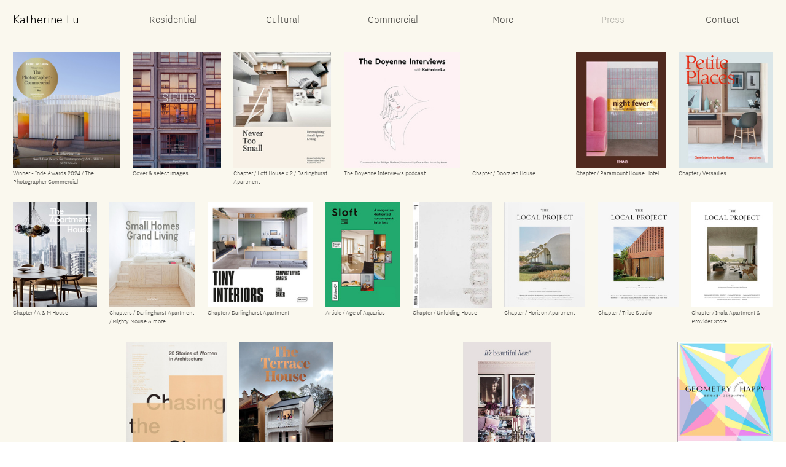

--- FILE ---
content_type: text/html; charset=UTF-8
request_url: https://katherinelu.com/Press
body_size: 50892
content:
<!DOCTYPE html>
<!-- 

        Running on cargo.site

-->
<html lang="en" data-predefined-style="true" data-css-presets="true" data-css-preset data-typography-preset>
	<head>
<script>
				var __cargo_context__ = 'live';
				var __cargo_js_ver__ = 'c=3521555348';
				var __cargo_maint__ = false;
				
				
			</script>
					<meta http-equiv="X-UA-Compatible" content="IE=edge,chrome=1">
		<meta http-equiv="Content-Type" content="text/html; charset=utf-8">
		<meta name="viewport" content="initial-scale=1.0, maximum-scale=1.0, user-scalable=no">
		
			<meta name="robots" content="index,follow">
		<title>Press — Katherine Lu</title>
		<meta name="description" content="">
				<meta name="twitter:card" content="summary_large_image">
		<meta name="twitter:title" content="Press — Katherine Lu">
		<meta name="twitter:description" content="">
		<meta name="twitter:image" content="https://freight.cargo.site/w/759/i/75c5f29adc17ea755bb9fedfe51cae9a6078727af27dd84ca9804b3fe99e245b/Sirius-cover.jpg">
		<meta property="og:locale" content="en_US">
		<meta property="og:title" content="Press — Katherine Lu">
		<meta property="og:description" content="">
		<meta property="og:url" content="https://katherinelu.com/Press">
		<meta property="og:image" content="https://freight.cargo.site/w/759/i/75c5f29adc17ea755bb9fedfe51cae9a6078727af27dd84ca9804b3fe99e245b/Sirius-cover.jpg">
		<meta property="og:type" content="website">

		<link rel="preconnect" href="https://static.cargo.site" crossorigin>
		<link rel="preconnect" href="https://freight.cargo.site" crossorigin>

		<link rel="preconnect" href="https://fonts.gstatic.com" crossorigin>
				<link rel="preconnect" href="https://type.cargo.site" crossorigin>

		<!--<link rel="preload" href="https://static.cargo.site/assets/social/IconFont-Regular-0.9.3.woff2" as="font" type="font/woff" crossorigin>-->

		

		<link href="https://freight.cargo.site/t/original/i/54fbe059909bdf2a6e18cb78c88c8aff308de656e15477806e4015dfe9f6c2f8/output-2.ico" rel="shortcut icon">
		<link href="https://katherinelu.com/rss" rel="alternate" type="application/rss+xml" title="Katherine Lu feed">

		<link href="//fonts.googleapis.com/css?family=Nunito:300,400,700&c=3521555348&" id="" rel="stylesheet" type="text/css" />
<link href="https://katherinelu.com/stylesheet?c=3521555348&1719472965" id="member_stylesheet" rel="stylesheet" type="text/css" />
<style id="">@font-face{font-family:Icons;src:url(https://static.cargo.site/assets/social/IconFont-Regular-0.9.3.woff2);unicode-range:U+E000-E15C,U+F0000,U+FE0E}@font-face{font-family:Icons;src:url(https://static.cargo.site/assets/social/IconFont-Regular-0.9.3.woff2);font-weight:240;unicode-range:U+E000-E15C,U+F0000,U+FE0E}@font-face{font-family:Icons;src:url(https://static.cargo.site/assets/social/IconFont-Regular-0.9.3.woff2);unicode-range:U+E000-E15C,U+F0000,U+FE0E;font-weight:400}@font-face{font-family:Icons;src:url(https://static.cargo.site/assets/social/IconFont-Regular-0.9.3.woff2);unicode-range:U+E000-E15C,U+F0000,U+FE0E;font-weight:600}@font-face{font-family:Icons;src:url(https://static.cargo.site/assets/social/IconFont-Regular-0.9.3.woff2);unicode-range:U+E000-E15C,U+F0000,U+FE0E;font-weight:800}@font-face{font-family:Icons;src:url(https://static.cargo.site/assets/social/IconFont-Regular-0.9.3.woff2);unicode-range:U+E000-E15C,U+F0000,U+FE0E;font-style:italic}@font-face{font-family:Icons;src:url(https://static.cargo.site/assets/social/IconFont-Regular-0.9.3.woff2);unicode-range:U+E000-E15C,U+F0000,U+FE0E;font-weight:200;font-style:italic}@font-face{font-family:Icons;src:url(https://static.cargo.site/assets/social/IconFont-Regular-0.9.3.woff2);unicode-range:U+E000-E15C,U+F0000,U+FE0E;font-weight:400;font-style:italic}@font-face{font-family:Icons;src:url(https://static.cargo.site/assets/social/IconFont-Regular-0.9.3.woff2);unicode-range:U+E000-E15C,U+F0000,U+FE0E;font-weight:600;font-style:italic}@font-face{font-family:Icons;src:url(https://static.cargo.site/assets/social/IconFont-Regular-0.9.3.woff2);unicode-range:U+E000-E15C,U+F0000,U+FE0E;font-weight:800;font-style:italic}body.iconfont-loading,body.iconfont-loading *{color:transparent!important}body{-moz-osx-font-smoothing:grayscale;-webkit-font-smoothing:antialiased;-webkit-text-size-adjust:none}body.no-scroll{overflow:hidden}/*!
 * Content
 */.page{word-wrap:break-word}:focus{outline:0}.pointer-events-none{pointer-events:none}.pointer-events-auto{pointer-events:auto}.pointer-events-none .page_content .audio-player,.pointer-events-none .page_content .shop_product,.pointer-events-none .page_content a,.pointer-events-none .page_content audio,.pointer-events-none .page_content button,.pointer-events-none .page_content details,.pointer-events-none .page_content iframe,.pointer-events-none .page_content img,.pointer-events-none .page_content input,.pointer-events-none .page_content video{pointer-events:auto}.pointer-events-none .page_content *>a,.pointer-events-none .page_content>a{position:relative}s *{text-transform:inherit}#toolset{position:fixed;bottom:10px;right:10px;z-index:8}.mobile #toolset,.template_site_inframe #toolset{display:none}#toolset a{display:block;height:24px;width:24px;margin:0;padding:0;text-decoration:none;background:rgba(0,0,0,.2)}#toolset a:hover{background:rgba(0,0,0,.8)}[data-adminview] #toolset a,[data-adminview] #toolset_admin a{background:rgba(0,0,0,.04);pointer-events:none;cursor:default}#toolset_admin a:active{background:rgba(0,0,0,.7)}#toolset_admin a svg>*{transform:scale(1.1) translate(0,-.5px);transform-origin:50% 50%}#toolset_admin a svg{pointer-events:none;width:100%!important;height:auto!important}#following-container{overflow:auto;-webkit-overflow-scrolling:touch}#following-container iframe{height:100%;width:100%;position:absolute;top:0;left:0;right:0;bottom:0}:root{--following-width:-400px;--following-animation-duration:450ms}@keyframes following-open{0%{transform:translateX(0)}100%{transform:translateX(var(--following-width))}}@keyframes following-open-inverse{0%{transform:translateX(0)}100%{transform:translateX(calc(-1 * var(--following-width)))}}@keyframes following-close{0%{transform:translateX(var(--following-width))}100%{transform:translateX(0)}}@keyframes following-close-inverse{0%{transform:translateX(calc(-1 * var(--following-width)))}100%{transform:translateX(0)}}body.animate-left{animation:following-open var(--following-animation-duration);animation-fill-mode:both;animation-timing-function:cubic-bezier(.24,1,.29,1)}#following-container.animate-left{animation:following-close-inverse var(--following-animation-duration);animation-fill-mode:both;animation-timing-function:cubic-bezier(.24,1,.29,1)}#following-container.animate-left #following-frame{animation:following-close var(--following-animation-duration);animation-fill-mode:both;animation-timing-function:cubic-bezier(.24,1,.29,1)}body.animate-right{animation:following-close var(--following-animation-duration);animation-fill-mode:both;animation-timing-function:cubic-bezier(.24,1,.29,1)}#following-container.animate-right{animation:following-open-inverse var(--following-animation-duration);animation-fill-mode:both;animation-timing-function:cubic-bezier(.24,1,.29,1)}#following-container.animate-right #following-frame{animation:following-open var(--following-animation-duration);animation-fill-mode:both;animation-timing-function:cubic-bezier(.24,1,.29,1)}.slick-slider{position:relative;display:block;-moz-box-sizing:border-box;box-sizing:border-box;-webkit-user-select:none;-moz-user-select:none;-ms-user-select:none;user-select:none;-webkit-touch-callout:none;-khtml-user-select:none;-ms-touch-action:pan-y;touch-action:pan-y;-webkit-tap-highlight-color:transparent}.slick-list{position:relative;display:block;overflow:hidden;margin:0;padding:0}.slick-list:focus{outline:0}.slick-list.dragging{cursor:pointer;cursor:hand}.slick-slider .slick-list,.slick-slider .slick-track{transform:translate3d(0,0,0);will-change:transform}.slick-track{position:relative;top:0;left:0;display:block}.slick-track:after,.slick-track:before{display:table;content:'';width:1px;height:1px;margin-top:-1px;margin-left:-1px}.slick-track:after{clear:both}.slick-loading .slick-track{visibility:hidden}.slick-slide{display:none;float:left;height:100%;min-height:1px}[dir=rtl] .slick-slide{float:right}.content .slick-slide img{display:inline-block}.content .slick-slide img:not(.image-zoom){cursor:pointer}.content .scrub .slick-list,.content .scrub .slick-slide img:not(.image-zoom){cursor:ew-resize}body.slideshow-scrub-dragging *{cursor:ew-resize!important}.content .slick-slide img:not([src]),.content .slick-slide img[src='']{width:100%;height:auto}.slick-slide.slick-loading img{display:none}.slick-slide.dragging img{pointer-events:none}.slick-initialized .slick-slide{display:block}.slick-loading .slick-slide{visibility:hidden}.slick-vertical .slick-slide{display:block;height:auto;border:1px solid transparent}.slick-arrow.slick-hidden{display:none}.slick-arrow{position:absolute;z-index:9;width:0;top:0;height:100%;cursor:pointer;will-change:opacity;-webkit-transition:opacity 333ms cubic-bezier(.4,0,.22,1);transition:opacity 333ms cubic-bezier(.4,0,.22,1)}.slick-arrow.hidden{opacity:0}.slick-arrow svg{position:absolute;width:36px;height:36px;top:0;left:0;right:0;bottom:0;margin:auto;transform:translate(.25px,.25px)}.slick-arrow svg.right-arrow{transform:translate(.25px,.25px) scaleX(-1)}.slick-arrow svg:active{opacity:.75}.slick-arrow svg .arrow-shape{fill:none!important;stroke:#fff;stroke-linecap:square}.slick-arrow svg .arrow-outline{fill:none!important;stroke-width:2.5px;stroke:rgba(0,0,0,.6);stroke-linecap:square}.slick-arrow.slick-next{right:0;text-align:right}.slick-next svg,.wallpaper-navigation .slick-next svg{margin-right:10px}.mobile .slick-next svg{margin-right:10px}.slick-arrow.slick-prev{text-align:left}.slick-prev svg,.wallpaper-navigation .slick-prev svg{margin-left:10px}.mobile .slick-prev svg{margin-left:10px}.loading_animation{display:none;vertical-align:middle;z-index:15;line-height:0;pointer-events:none;border-radius:100%}.loading_animation.hidden{display:none}.loading_animation.pulsing{opacity:0;display:inline-block;animation-delay:.1s;-webkit-animation-delay:.1s;-moz-animation-delay:.1s;animation-duration:12s;animation-iteration-count:infinite;animation:fade-pulse-in .5s ease-in-out;-moz-animation:fade-pulse-in .5s ease-in-out;-webkit-animation:fade-pulse-in .5s ease-in-out;-webkit-animation-fill-mode:forwards;-moz-animation-fill-mode:forwards;animation-fill-mode:forwards}.loading_animation.pulsing.no-delay{animation-delay:0s;-webkit-animation-delay:0s;-moz-animation-delay:0s}.loading_animation div{border-radius:100%}.loading_animation div svg{max-width:100%;height:auto}.loading_animation div,.loading_animation div svg{width:20px;height:20px}.loading_animation.full-width svg{width:100%;height:auto}.loading_animation.full-width.big svg{width:100px;height:100px}.loading_animation div svg>*{fill:#ccc}.loading_animation div{-webkit-animation:spin-loading 12s ease-out;-webkit-animation-iteration-count:infinite;-moz-animation:spin-loading 12s ease-out;-moz-animation-iteration-count:infinite;animation:spin-loading 12s ease-out;animation-iteration-count:infinite}.loading_animation.hidden{display:none}[data-backdrop] .loading_animation{position:absolute;top:15px;left:15px;z-index:99}.loading_animation.position-absolute.middle{top:calc(50% - 10px);left:calc(50% - 10px)}.loading_animation.position-absolute.topleft{top:0;left:0}.loading_animation.position-absolute.middleright{top:calc(50% - 10px);right:1rem}.loading_animation.position-absolute.middleleft{top:calc(50% - 10px);left:1rem}.loading_animation.gray div svg>*{fill:#999}.loading_animation.gray-dark div svg>*{fill:#666}.loading_animation.gray-darker div svg>*{fill:#555}.loading_animation.gray-light div svg>*{fill:#ccc}.loading_animation.white div svg>*{fill:rgba(255,255,255,.85)}.loading_animation.blue div svg>*{fill:#698fff}.loading_animation.inline{display:inline-block;margin-bottom:.5ex}.loading_animation.inline.left{margin-right:.5ex}@-webkit-keyframes fade-pulse-in{0%{opacity:0}50%{opacity:.5}100%{opacity:1}}@-moz-keyframes fade-pulse-in{0%{opacity:0}50%{opacity:.5}100%{opacity:1}}@keyframes fade-pulse-in{0%{opacity:0}50%{opacity:.5}100%{opacity:1}}@-webkit-keyframes pulsate{0%{opacity:1}50%{opacity:0}100%{opacity:1}}@-moz-keyframes pulsate{0%{opacity:1}50%{opacity:0}100%{opacity:1}}@keyframes pulsate{0%{opacity:1}50%{opacity:0}100%{opacity:1}}@-webkit-keyframes spin-loading{0%{transform:rotate(0)}9%{transform:rotate(1050deg)}18%{transform:rotate(-1090deg)}20%{transform:rotate(-1080deg)}23%{transform:rotate(-1080deg)}28%{transform:rotate(-1095deg)}29%{transform:rotate(-1065deg)}34%{transform:rotate(-1080deg)}35%{transform:rotate(-1050deg)}40%{transform:rotate(-1065deg)}41%{transform:rotate(-1035deg)}44%{transform:rotate(-1035deg)}47%{transform:rotate(-2160deg)}50%{transform:rotate(-2160deg)}56%{transform:rotate(45deg)}60%{transform:rotate(45deg)}80%{transform:rotate(6120deg)}100%{transform:rotate(0)}}@keyframes spin-loading{0%{transform:rotate(0)}9%{transform:rotate(1050deg)}18%{transform:rotate(-1090deg)}20%{transform:rotate(-1080deg)}23%{transform:rotate(-1080deg)}28%{transform:rotate(-1095deg)}29%{transform:rotate(-1065deg)}34%{transform:rotate(-1080deg)}35%{transform:rotate(-1050deg)}40%{transform:rotate(-1065deg)}41%{transform:rotate(-1035deg)}44%{transform:rotate(-1035deg)}47%{transform:rotate(-2160deg)}50%{transform:rotate(-2160deg)}56%{transform:rotate(45deg)}60%{transform:rotate(45deg)}80%{transform:rotate(6120deg)}100%{transform:rotate(0)}}[grid-row]{align-items:flex-start;box-sizing:border-box;display:-webkit-box;display:-webkit-flex;display:-ms-flexbox;display:flex;-webkit-flex-wrap:wrap;-ms-flex-wrap:wrap;flex-wrap:wrap}[grid-col]{box-sizing:border-box}[grid-row] [grid-col].empty:after{content:"\0000A0";cursor:text}body.mobile[data-adminview=content-editproject] [grid-row] [grid-col].empty:after{display:none}[grid-col=auto]{-webkit-box-flex:1;-webkit-flex:1;-ms-flex:1;flex:1}[grid-col=x12]{width:100%}[grid-col=x11]{width:50%}[grid-col=x10]{width:33.33%}[grid-col=x9]{width:25%}[grid-col=x8]{width:20%}[grid-col=x7]{width:16.666666667%}[grid-col=x6]{width:14.285714286%}[grid-col=x5]{width:12.5%}[grid-col=x4]{width:11.111111111%}[grid-col=x3]{width:10%}[grid-col=x2]{width:9.090909091%}[grid-col=x1]{width:8.333333333%}[grid-col="1"]{width:8.33333%}[grid-col="2"]{width:16.66667%}[grid-col="3"]{width:25%}[grid-col="4"]{width:33.33333%}[grid-col="5"]{width:41.66667%}[grid-col="6"]{width:50%}[grid-col="7"]{width:58.33333%}[grid-col="8"]{width:66.66667%}[grid-col="9"]{width:75%}[grid-col="10"]{width:83.33333%}[grid-col="11"]{width:91.66667%}[grid-col="12"]{width:100%}body.mobile [grid-responsive] [grid-col]{width:100%;-webkit-box-flex:none;-webkit-flex:none;-ms-flex:none;flex:none}[data-ce-host=true][contenteditable=true] [grid-pad]{pointer-events:none}[data-ce-host=true][contenteditable=true] [grid-pad]>*{pointer-events:auto}[grid-pad="0"]{padding:0}[grid-pad="0.25"]{padding:.125rem}[grid-pad="0.5"]{padding:.25rem}[grid-pad="0.75"]{padding:.375rem}[grid-pad="1"]{padding:.5rem}[grid-pad="1.25"]{padding:.625rem}[grid-pad="1.5"]{padding:.75rem}[grid-pad="1.75"]{padding:.875rem}[grid-pad="2"]{padding:1rem}[grid-pad="2.5"]{padding:1.25rem}[grid-pad="3"]{padding:1.5rem}[grid-pad="3.5"]{padding:1.75rem}[grid-pad="4"]{padding:2rem}[grid-pad="5"]{padding:2.5rem}[grid-pad="6"]{padding:3rem}[grid-pad="7"]{padding:3.5rem}[grid-pad="8"]{padding:4rem}[grid-pad="9"]{padding:4.5rem}[grid-pad="10"]{padding:5rem}[grid-gutter="0"]{margin:0}[grid-gutter="0.5"]{margin:-.25rem}[grid-gutter="1"]{margin:-.5rem}[grid-gutter="1.5"]{margin:-.75rem}[grid-gutter="2"]{margin:-1rem}[grid-gutter="2.5"]{margin:-1.25rem}[grid-gutter="3"]{margin:-1.5rem}[grid-gutter="3.5"]{margin:-1.75rem}[grid-gutter="4"]{margin:-2rem}[grid-gutter="5"]{margin:-2.5rem}[grid-gutter="6"]{margin:-3rem}[grid-gutter="7"]{margin:-3.5rem}[grid-gutter="8"]{margin:-4rem}[grid-gutter="10"]{margin:-5rem}[grid-gutter="12"]{margin:-6rem}[grid-gutter="14"]{margin:-7rem}[grid-gutter="16"]{margin:-8rem}[grid-gutter="18"]{margin:-9rem}[grid-gutter="20"]{margin:-10rem}small{max-width:100%;text-decoration:inherit}img:not([src]),img[src='']{outline:1px solid rgba(177,177,177,.4);outline-offset:-1px;content:url([data-uri])}img.image-zoom{cursor:-webkit-zoom-in;cursor:-moz-zoom-in;cursor:zoom-in}#imprimatur{color:#333;font-size:10px;font-family:-apple-system,BlinkMacSystemFont,"Segoe UI",Roboto,Oxygen,Ubuntu,Cantarell,"Open Sans","Helvetica Neue",sans-serif,"Sans Serif",Icons;/*!System*/position:fixed;opacity:.3;right:-28px;bottom:160px;transform:rotate(270deg);-ms-transform:rotate(270deg);-webkit-transform:rotate(270deg);z-index:8;text-transform:uppercase;color:#999;opacity:.5;padding-bottom:2px;text-decoration:none}.mobile #imprimatur{display:none}bodycopy cargo-link a{font-family:-apple-system,BlinkMacSystemFont,"Segoe UI",Roboto,Oxygen,Ubuntu,Cantarell,"Open Sans","Helvetica Neue",sans-serif,"Sans Serif",Icons;/*!System*/font-size:12px;font-style:normal;font-weight:400;transform:rotate(270deg);text-decoration:none;position:fixed!important;right:-27px;bottom:100px;text-decoration:none;letter-spacing:normal;background:0 0;border:0;border-bottom:0;outline:0}/*! PhotoSwipe Default UI CSS by Dmitry Semenov | photoswipe.com | MIT license */.pswp--has_mouse .pswp__button--arrow--left,.pswp--has_mouse .pswp__button--arrow--right,.pswp__ui{visibility:visible}.pswp--minimal--dark .pswp__top-bar,.pswp__button{background:0 0}.pswp,.pswp__bg,.pswp__container,.pswp__img--placeholder,.pswp__zoom-wrap,.quick-view-navigation{-webkit-backface-visibility:hidden}.pswp__button{cursor:pointer;opacity:1;-webkit-appearance:none;transition:opacity .2s;-webkit-box-shadow:none;box-shadow:none}.pswp__button-close>svg{top:10px;right:10px;margin-left:auto}.pswp--touch .quick-view-navigation{display:none}.pswp__ui{-webkit-font-smoothing:auto;opacity:1;z-index:1550}.quick-view-navigation{will-change:opacity;-webkit-transition:opacity 333ms cubic-bezier(.4,0,.22,1);transition:opacity 333ms cubic-bezier(.4,0,.22,1)}.quick-view-navigation .pswp__group .pswp__button{pointer-events:auto}.pswp__button>svg{position:absolute;width:36px;height:36px}.quick-view-navigation .pswp__group:active svg{opacity:.75}.pswp__button svg .shape-shape{fill:#fff}.pswp__button svg .shape-outline{fill:#000}.pswp__button-prev>svg{top:0;bottom:0;left:10px;margin:auto}.pswp__button-next>svg{top:0;bottom:0;right:10px;margin:auto}.quick-view-navigation .pswp__group .pswp__button-prev{position:absolute;left:0;top:0;width:0;height:100%}.quick-view-navigation .pswp__group .pswp__button-next{position:absolute;right:0;top:0;width:0;height:100%}.quick-view-navigation .close-button,.quick-view-navigation .left-arrow,.quick-view-navigation .right-arrow{transform:translate(.25px,.25px)}.quick-view-navigation .right-arrow{transform:translate(.25px,.25px) scaleX(-1)}.pswp__button svg .shape-outline{fill:transparent!important;stroke:#000;stroke-width:2.5px;stroke-linecap:square}.pswp__button svg .shape-shape{fill:transparent!important;stroke:#fff;stroke-width:1.5px;stroke-linecap:square}.pswp__bg,.pswp__scroll-wrap,.pswp__zoom-wrap{width:100%;position:absolute}.quick-view-navigation .pswp__group .pswp__button-close{margin:0}.pswp__container,.pswp__item,.pswp__zoom-wrap{right:0;bottom:0;top:0;position:absolute;left:0}.pswp__ui--hidden .pswp__button{opacity:.001}.pswp__ui--hidden .pswp__button,.pswp__ui--hidden .pswp__button *{pointer-events:none}.pswp .pswp__ui.pswp__ui--displaynone{display:none}.pswp__element--disabled{display:none!important}/*! PhotoSwipe main CSS by Dmitry Semenov | photoswipe.com | MIT license */.pswp{position:fixed;display:none;height:100%;width:100%;top:0;left:0;right:0;bottom:0;margin:auto;-ms-touch-action:none;touch-action:none;z-index:9999999;-webkit-text-size-adjust:100%;line-height:initial;letter-spacing:initial;outline:0}.pswp img{max-width:none}.pswp--zoom-disabled .pswp__img{cursor:default!important}.pswp--animate_opacity{opacity:.001;will-change:opacity;-webkit-transition:opacity 333ms cubic-bezier(.4,0,.22,1);transition:opacity 333ms cubic-bezier(.4,0,.22,1)}.pswp--open{display:block}.pswp--zoom-allowed .pswp__img{cursor:-webkit-zoom-in;cursor:-moz-zoom-in;cursor:zoom-in}.pswp--zoomed-in .pswp__img{cursor:-webkit-grab;cursor:-moz-grab;cursor:grab}.pswp--dragging .pswp__img{cursor:-webkit-grabbing;cursor:-moz-grabbing;cursor:grabbing}.pswp__bg{left:0;top:0;height:100%;opacity:0;transform:translateZ(0);will-change:opacity}.pswp__scroll-wrap{left:0;top:0;height:100%}.pswp__container,.pswp__zoom-wrap{-ms-touch-action:none;touch-action:none}.pswp__container,.pswp__img{-webkit-user-select:none;-moz-user-select:none;-ms-user-select:none;user-select:none;-webkit-tap-highlight-color:transparent;-webkit-touch-callout:none}.pswp__zoom-wrap{-webkit-transform-origin:left top;-ms-transform-origin:left top;transform-origin:left top;-webkit-transition:-webkit-transform 222ms cubic-bezier(.4,0,.22,1);transition:transform 222ms cubic-bezier(.4,0,.22,1)}.pswp__bg{-webkit-transition:opacity 222ms cubic-bezier(.4,0,.22,1);transition:opacity 222ms cubic-bezier(.4,0,.22,1)}.pswp--animated-in .pswp__bg,.pswp--animated-in .pswp__zoom-wrap{-webkit-transition:none;transition:none}.pswp--hide-overflow .pswp__scroll-wrap,.pswp--hide-overflow.pswp{overflow:hidden}.pswp__img{position:absolute;width:auto;height:auto;top:0;left:0}.pswp__img--placeholder--blank{background:#222}.pswp--ie .pswp__img{width:100%!important;height:auto!important;left:0;top:0}.pswp__ui--idle{opacity:0}.pswp__error-msg{position:absolute;left:0;top:50%;width:100%;text-align:center;font-size:14px;line-height:16px;margin-top:-8px;color:#ccc}.pswp__error-msg a{color:#ccc;text-decoration:underline}.pswp__error-msg{font-family:-apple-system,BlinkMacSystemFont,"Segoe UI",Roboto,Oxygen,Ubuntu,Cantarell,"Open Sans","Helvetica Neue",sans-serif}.quick-view.mouse-down .iframe-item{pointer-events:none!important}.quick-view-caption-positioner{pointer-events:none;width:100%;height:100%}.quick-view-caption-wrapper{margin:auto;position:absolute;bottom:0;left:0;right:0}.quick-view-horizontal-align-left .quick-view-caption-wrapper{margin-left:0}.quick-view-horizontal-align-right .quick-view-caption-wrapper{margin-right:0}[data-quick-view-caption]{transition:.1s opacity ease-in-out;position:absolute;bottom:0;left:0;right:0}.quick-view-horizontal-align-left [data-quick-view-caption]{text-align:left}.quick-view-horizontal-align-right [data-quick-view-caption]{text-align:right}.quick-view-caption{transition:.1s opacity ease-in-out}.quick-view-caption>*{display:inline-block}.quick-view-caption *{pointer-events:auto}.quick-view-caption.hidden{opacity:0}.shop_product .dropdown_wrapper{flex:0 0 100%;position:relative}.shop_product select{appearance:none;-moz-appearance:none;-webkit-appearance:none;outline:0;-webkit-font-smoothing:antialiased;-moz-osx-font-smoothing:grayscale;cursor:pointer;border-radius:0;white-space:nowrap;overflow:hidden!important;text-overflow:ellipsis}.shop_product select.dropdown::-ms-expand{display:none}.shop_product a{cursor:pointer;border-bottom:none;text-decoration:none}.shop_product a.out-of-stock{pointer-events:none}body.audio-player-dragging *{cursor:ew-resize!important}.audio-player{display:inline-flex;flex:1 0 calc(100% - 2px);width:calc(100% - 2px)}.audio-player .button{height:100%;flex:0 0 3.3rem;display:flex}.audio-player .separator{left:3.3rem;height:100%}.audio-player .buffer{width:0%;height:100%;transition:left .3s linear,width .3s linear}.audio-player.seeking .buffer{transition:left 0s,width 0s}.audio-player.seeking{user-select:none;-webkit-user-select:none;cursor:ew-resize}.audio-player.seeking *{user-select:none;-webkit-user-select:none;cursor:ew-resize}.audio-player .bar{overflow:hidden;display:flex;justify-content:space-between;align-content:center;flex-grow:1}.audio-player .progress{width:0%;height:100%;transition:width .3s linear}.audio-player.seeking .progress{transition:width 0s}.audio-player .pause,.audio-player .play{cursor:pointer;height:100%}.audio-player .note-icon{margin:auto 0;order:2;flex:0 1 auto}.audio-player .title{white-space:nowrap;overflow:hidden;text-overflow:ellipsis;pointer-events:none;user-select:none;padding:.5rem 0 .5rem 1rem;margin:auto auto auto 0;flex:0 3 auto;min-width:0;width:100%}.audio-player .total-time{flex:0 1 auto;margin:auto 0}.audio-player .current-time,.audio-player .play-text{flex:0 1 auto;margin:auto 0}.audio-player .stream-anim{user-select:none;margin:auto auto auto 0}.audio-player .stream-anim span{display:inline-block}.audio-player .buffer,.audio-player .current-time,.audio-player .note-svg,.audio-player .play-text,.audio-player .separator,.audio-player .total-time{user-select:none;pointer-events:none}.audio-player .buffer,.audio-player .play-text,.audio-player .progress{position:absolute}.audio-player,.audio-player .bar,.audio-player .button,.audio-player .current-time,.audio-player .note-icon,.audio-player .pause,.audio-player .play,.audio-player .total-time{position:relative}body.mobile .audio-player,body.mobile .audio-player *{-webkit-touch-callout:none}#standalone-admin-frame{border:0;width:400px;position:absolute;right:0;top:0;height:100vh;z-index:99}body[standalone-admin=true] #standalone-admin-frame{transform:translate(0,0)}body[standalone-admin=true] .main_container{width:calc(100% - 400px)}body[standalone-admin=false] #standalone-admin-frame{transform:translate(100%,0)}body[standalone-admin=false] .main_container{width:100%}.toggle_standaloneAdmin{position:fixed;top:0;right:400px;height:40px;width:40px;z-index:999;cursor:pointer;background-color:rgba(0,0,0,.4)}.toggle_standaloneAdmin:active{opacity:.7}body[standalone-admin=false] .toggle_standaloneAdmin{right:0}.toggle_standaloneAdmin *{color:#fff;fill:#fff}.toggle_standaloneAdmin svg{padding:6px;width:100%;height:100%;opacity:.85}body[standalone-admin=false] .toggle_standaloneAdmin #close,body[standalone-admin=true] .toggle_standaloneAdmin #backdropsettings{display:none}.toggle_standaloneAdmin>div{width:100%;height:100%}#admin_toggle_button{position:fixed;top:50%;transform:translate(0,-50%);right:400px;height:36px;width:12px;z-index:999;cursor:pointer;background-color:rgba(0,0,0,.09);padding-left:2px;margin-right:5px}#admin_toggle_button .bar{content:'';background:rgba(0,0,0,.09);position:fixed;width:5px;bottom:0;top:0;z-index:10}#admin_toggle_button:active{background:rgba(0,0,0,.065)}#admin_toggle_button *{color:#fff;fill:#fff}#admin_toggle_button svg{padding:0;width:16px;height:36px;margin-left:1px;opacity:1}#admin_toggle_button svg *{fill:#fff;opacity:1}#admin_toggle_button[data-state=closed] .toggle_admin_close{display:none}#admin_toggle_button[data-state=closed],#admin_toggle_button[data-state=closed] .toggle_admin_open{width:20px;cursor:pointer;margin:0}#admin_toggle_button[data-state=closed] svg{margin-left:2px}#admin_toggle_button[data-state=open] .toggle_admin_open{display:none}select,select *{text-rendering:auto!important}b b{font-weight:inherit}*{-webkit-box-sizing:border-box;-moz-box-sizing:border-box;box-sizing:border-box}customhtml>*{position:relative;z-index:10}body,html{min-height:100vh;margin:0;padding:0}html{touch-action:manipulation;position:relative;background-color:#fff}.main_container{min-height:100vh;width:100%;overflow:hidden}.container{display:-webkit-box;display:-webkit-flex;display:-moz-box;display:-ms-flexbox;display:flex;-webkit-flex-wrap:wrap;-moz-flex-wrap:wrap;-ms-flex-wrap:wrap;flex-wrap:wrap;max-width:100%;width:100%;overflow:visible}.container{align-items:flex-start;-webkit-align-items:flex-start}.page{z-index:2}.page ul li>text-limit{display:block}.content,.content_container,.pinned{-webkit-flex:1 0 auto;-moz-flex:1 0 auto;-ms-flex:1 0 auto;flex:1 0 auto;max-width:100%}.content_container{width:100%}.content_container.full_height{min-height:100vh}.page_background{position:absolute;top:0;left:0;width:100%;height:100%}.page_container{position:relative;overflow:visible;width:100%}.backdrop{position:absolute;top:0;z-index:1;width:100%;height:100%;max-height:100vh}.backdrop>div{position:absolute;top:0;left:0;width:100%;height:100%;-webkit-backface-visibility:hidden;backface-visibility:hidden;transform:translate3d(0,0,0);contain:strict}[data-backdrop].backdrop>div[data-overflowing]{max-height:100vh;position:absolute;top:0;left:0}body.mobile [split-responsive]{display:flex;flex-direction:column}body.mobile [split-responsive] .container{width:100%;order:2}body.mobile [split-responsive] .backdrop{position:relative;height:50vh;width:100%;order:1}body.mobile [split-responsive] [data-auxiliary].backdrop{position:absolute;height:50vh;width:100%;order:1}.page{position:relative;z-index:2}img[data-align=left]{float:left}img[data-align=right]{float:right}[data-rotation]{transform-origin:center center}.content .page_content:not([contenteditable=true]) [data-draggable]{pointer-events:auto!important;backface-visibility:hidden}.preserve-3d{-moz-transform-style:preserve-3d;transform-style:preserve-3d}.content .page_content:not([contenteditable=true]) [data-draggable] iframe{pointer-events:none!important}.dragging-active iframe{pointer-events:none!important}.content .page_content:not([contenteditable=true]) [data-draggable]:active{opacity:1}.content .scroll-transition-fade{transition:transform 1s ease-in-out,opacity .8s ease-in-out}.content .scroll-transition-fade.below-viewport{opacity:0;transform:translateY(40px)}.mobile.full_width .page_container:not([split-layout]) .container_width{width:100%}[data-view=pinned_bottom] .bottom_pin_invisibility{visibility:hidden}.pinned{position:relative;width:100%}.pinned .page_container.accommodate:not(.fixed):not(.overlay){z-index:2}.pinned .page_container.overlay{position:absolute;z-index:4}.pinned .page_container.overlay.fixed{position:fixed}.pinned .page_container.overlay.fixed .page{max-height:100vh;-webkit-overflow-scrolling:touch}.pinned .page_container.overlay.fixed .page.allow-scroll{overflow-y:auto;overflow-x:hidden}.pinned .page_container.overlay.fixed .page.allow-scroll{align-items:flex-start;-webkit-align-items:flex-start}.pinned .page_container .page.allow-scroll::-webkit-scrollbar{width:0;background:0 0;display:none}.pinned.pinned_top .page_container.overlay{left:0;top:0}.pinned.pinned_bottom .page_container.overlay{left:0;bottom:0}div[data-container=set]:empty{margin-top:1px}.thumbnails{position:relative;z-index:1}[thumbnails=grid]{align-items:baseline}[thumbnails=justify] .thumbnail{box-sizing:content-box}[thumbnails][data-padding-zero] .thumbnail{margin-bottom:-1px}[thumbnails=montessori] .thumbnail{pointer-events:auto;position:absolute}[thumbnails] .thumbnail>a{display:block;text-decoration:none}[thumbnails=montessori]{height:0}[thumbnails][data-resizing],[thumbnails][data-resizing] *{cursor:nwse-resize}[thumbnails] .thumbnail .resize-handle{cursor:nwse-resize;width:26px;height:26px;padding:5px;position:absolute;opacity:.75;right:-1px;bottom:-1px;z-index:100}[thumbnails][data-resizing] .resize-handle{display:none}[thumbnails] .thumbnail .resize-handle svg{position:absolute;top:0;left:0}[thumbnails] .thumbnail .resize-handle:hover{opacity:1}[data-can-move].thumbnail .resize-handle svg .resize_path_outline{fill:#fff}[data-can-move].thumbnail .resize-handle svg .resize_path{fill:#000}[thumbnails=montessori] .thumbnail_sizer{height:0;width:100%;position:relative;padding-bottom:100%;pointer-events:none}[thumbnails] .thumbnail img{display:block;min-height:3px;margin-bottom:0}[thumbnails] .thumbnail img:not([src]),img[src=""]{margin:0!important;width:100%;min-height:3px;height:100%!important;position:absolute}[aspect-ratio="1x1"].thumb_image{height:0;padding-bottom:100%;overflow:hidden}[aspect-ratio="4x3"].thumb_image{height:0;padding-bottom:75%;overflow:hidden}[aspect-ratio="16x9"].thumb_image{height:0;padding-bottom:56.25%;overflow:hidden}[thumbnails] .thumb_image{width:100%;position:relative}[thumbnails][thumbnail-vertical-align=top]{align-items:flex-start}[thumbnails][thumbnail-vertical-align=middle]{align-items:center}[thumbnails][thumbnail-vertical-align=bottom]{align-items:baseline}[thumbnails][thumbnail-horizontal-align=left]{justify-content:flex-start}[thumbnails][thumbnail-horizontal-align=middle]{justify-content:center}[thumbnails][thumbnail-horizontal-align=right]{justify-content:flex-end}.thumb_image.default_image>svg{position:absolute;top:0;left:0;bottom:0;right:0;width:100%;height:100%}.thumb_image.default_image{outline:1px solid #ccc;outline-offset:-1px;position:relative}.mobile.full_width [data-view=Thumbnail] .thumbnails_width{width:100%}.content [data-draggable] a:active,.content [data-draggable] img:active{opacity:initial}.content .draggable-dragging{opacity:initial}[data-draggable].draggable_visible{visibility:visible}[data-draggable].draggable_hidden{visibility:hidden}.gallery_card [data-draggable],.marquee [data-draggable]{visibility:inherit}[data-draggable]{visibility:visible;background-color:rgba(0,0,0,.003)}#site_menu_panel_container .image-gallery:not(.initialized){height:0;padding-bottom:100%;min-height:initial}.image-gallery:not(.initialized){min-height:100vh;visibility:hidden;width:100%}.image-gallery .gallery_card img{display:block;width:100%;height:auto}.image-gallery .gallery_card{transform-origin:center}.image-gallery .gallery_card.dragging{opacity:.1;transform:initial!important}.image-gallery:not([image-gallery=slideshow]) .gallery_card iframe:only-child,.image-gallery:not([image-gallery=slideshow]) .gallery_card video:only-child{width:100%;height:100%;top:0;left:0;position:absolute}.image-gallery[image-gallery=slideshow] .gallery_card video[muted][autoplay]:not([controls]),.image-gallery[image-gallery=slideshow] .gallery_card video[muted][data-autoplay]:not([controls]){pointer-events:none}.image-gallery [image-gallery-pad="0"] video:only-child{object-fit:cover;height:calc(100% + 1px)}div.image-gallery>a,div.image-gallery>iframe,div.image-gallery>img,div.image-gallery>video{display:none}[image-gallery-row]{align-items:flex-start;box-sizing:border-box;display:-webkit-box;display:-webkit-flex;display:-ms-flexbox;display:flex;-webkit-flex-wrap:wrap;-ms-flex-wrap:wrap;flex-wrap:wrap}.image-gallery .gallery_card_image{width:100%;position:relative}[data-predefined-style=true] .image-gallery a.gallery_card{display:block;border:none}[image-gallery-col]{box-sizing:border-box}[image-gallery-col=x12]{width:100%}[image-gallery-col=x11]{width:50%}[image-gallery-col=x10]{width:33.33%}[image-gallery-col=x9]{width:25%}[image-gallery-col=x8]{width:20%}[image-gallery-col=x7]{width:16.666666667%}[image-gallery-col=x6]{width:14.285714286%}[image-gallery-col=x5]{width:12.5%}[image-gallery-col=x4]{width:11.111111111%}[image-gallery-col=x3]{width:10%}[image-gallery-col=x2]{width:9.090909091%}[image-gallery-col=x1]{width:8.333333333%}.content .page_content [image-gallery-pad].image-gallery{pointer-events:none}.content .page_content [image-gallery-pad].image-gallery .gallery_card_image>*,.content .page_content [image-gallery-pad].image-gallery .gallery_image_caption{pointer-events:auto}.content .page_content [image-gallery-pad="0"]{padding:0}.content .page_content [image-gallery-pad="0.25"]{padding:.125rem}.content .page_content [image-gallery-pad="0.5"]{padding:.25rem}.content .page_content [image-gallery-pad="0.75"]{padding:.375rem}.content .page_content [image-gallery-pad="1"]{padding:.5rem}.content .page_content [image-gallery-pad="1.25"]{padding:.625rem}.content .page_content [image-gallery-pad="1.5"]{padding:.75rem}.content .page_content [image-gallery-pad="1.75"]{padding:.875rem}.content .page_content [image-gallery-pad="2"]{padding:1rem}.content .page_content [image-gallery-pad="2.5"]{padding:1.25rem}.content .page_content [image-gallery-pad="3"]{padding:1.5rem}.content .page_content [image-gallery-pad="3.5"]{padding:1.75rem}.content .page_content [image-gallery-pad="4"]{padding:2rem}.content .page_content [image-gallery-pad="5"]{padding:2.5rem}.content .page_content [image-gallery-pad="6"]{padding:3rem}.content .page_content [image-gallery-pad="7"]{padding:3.5rem}.content .page_content [image-gallery-pad="8"]{padding:4rem}.content .page_content [image-gallery-pad="9"]{padding:4.5rem}.content .page_content [image-gallery-pad="10"]{padding:5rem}.content .page_content [image-gallery-gutter="0"]{margin:0}.content .page_content [image-gallery-gutter="0.5"]{margin:-.25rem}.content .page_content [image-gallery-gutter="1"]{margin:-.5rem}.content .page_content [image-gallery-gutter="1.5"]{margin:-.75rem}.content .page_content [image-gallery-gutter="2"]{margin:-1rem}.content .page_content [image-gallery-gutter="2.5"]{margin:-1.25rem}.content .page_content [image-gallery-gutter="3"]{margin:-1.5rem}.content .page_content [image-gallery-gutter="3.5"]{margin:-1.75rem}.content .page_content [image-gallery-gutter="4"]{margin:-2rem}.content .page_content [image-gallery-gutter="5"]{margin:-2.5rem}.content .page_content [image-gallery-gutter="6"]{margin:-3rem}.content .page_content [image-gallery-gutter="7"]{margin:-3.5rem}.content .page_content [image-gallery-gutter="8"]{margin:-4rem}.content .page_content [image-gallery-gutter="10"]{margin:-5rem}.content .page_content [image-gallery-gutter="12"]{margin:-6rem}.content .page_content [image-gallery-gutter="14"]{margin:-7rem}.content .page_content [image-gallery-gutter="16"]{margin:-8rem}.content .page_content [image-gallery-gutter="18"]{margin:-9rem}.content .page_content [image-gallery-gutter="20"]{margin:-10rem}[image-gallery=slideshow]:not(.initialized)>*{min-height:1px;opacity:0;min-width:100%}[image-gallery=slideshow][data-constrained-by=height] [image-gallery-vertical-align].slick-track{align-items:flex-start}[image-gallery=slideshow] img.image-zoom:active{opacity:initial}[image-gallery=slideshow].slick-initialized .gallery_card{pointer-events:none}[image-gallery=slideshow].slick-initialized .gallery_card.slick-current{pointer-events:auto}[image-gallery=slideshow] .gallery_card:not(.has_caption){line-height:0}.content .page_content [image-gallery=slideshow].image-gallery>*{pointer-events:auto}.content [image-gallery=slideshow].image-gallery.slick-initialized .gallery_card{overflow:hidden;margin:0;display:flex;flex-flow:row wrap;flex-shrink:0}.content [image-gallery=slideshow].image-gallery.slick-initialized .gallery_card.slick-current{overflow:visible}[image-gallery=slideshow] .gallery_image_caption{opacity:1;transition:opacity .3s;-webkit-transition:opacity .3s;width:100%;margin-left:auto;margin-right:auto;clear:both}[image-gallery-horizontal-align=left] .gallery_image_caption{text-align:left}[image-gallery-horizontal-align=middle] .gallery_image_caption{text-align:center}[image-gallery-horizontal-align=right] .gallery_image_caption{text-align:right}[image-gallery=slideshow][data-slideshow-in-transition] .gallery_image_caption{opacity:0;transition:opacity .3s;-webkit-transition:opacity .3s}[image-gallery=slideshow] .gallery_card_image{width:initial;margin:0;display:inline-block}[image-gallery=slideshow] .gallery_card img{margin:0;display:block}[image-gallery=slideshow][data-exploded]{align-items:flex-start;box-sizing:border-box;display:-webkit-box;display:-webkit-flex;display:-ms-flexbox;display:flex;-webkit-flex-wrap:wrap;-ms-flex-wrap:wrap;flex-wrap:wrap;justify-content:flex-start;align-content:flex-start}[image-gallery=slideshow][data-exploded] .gallery_card{padding:1rem;width:16.666%}[image-gallery=slideshow][data-exploded] .gallery_card_image{height:0;display:block;width:100%}[image-gallery=grid]{align-items:baseline}[image-gallery=grid] .gallery_card.has_caption .gallery_card_image{display:block}[image-gallery=grid] [image-gallery-pad="0"].gallery_card{margin-bottom:-1px}[image-gallery=grid] .gallery_card img{margin:0}[image-gallery=columns] .gallery_card img{margin:0}[image-gallery=justify]{align-items:flex-start}[image-gallery=justify] .gallery_card img{margin:0}[image-gallery=montessori][image-gallery-row]{display:block}[image-gallery=montessori] a.gallery_card,[image-gallery=montessori] div.gallery_card{position:absolute;pointer-events:auto}[image-gallery=montessori][data-can-move] .gallery_card,[image-gallery=montessori][data-can-move] .gallery_card .gallery_card_image,[image-gallery=montessori][data-can-move] .gallery_card .gallery_card_image>*{cursor:move}[image-gallery=montessori]{position:relative;height:0}[image-gallery=freeform] .gallery_card{position:relative}[image-gallery=freeform] [image-gallery-pad="0"].gallery_card{margin-bottom:-1px}[image-gallery-vertical-align]{display:flex;flex-flow:row wrap}[image-gallery-vertical-align].slick-track{display:flex;flex-flow:row nowrap}.image-gallery .slick-list{margin-bottom:-.3px}[image-gallery-vertical-align=top]{align-content:flex-start;align-items:flex-start}[image-gallery-vertical-align=middle]{align-items:center;align-content:center}[image-gallery-vertical-align=bottom]{align-content:flex-end;align-items:flex-end}[image-gallery-horizontal-align=left]{justify-content:flex-start}[image-gallery-horizontal-align=middle]{justify-content:center}[image-gallery-horizontal-align=right]{justify-content:flex-end}.image-gallery[data-resizing],.image-gallery[data-resizing] *{cursor:nwse-resize!important}.image-gallery .gallery_card .resize-handle,.image-gallery .gallery_card .resize-handle *{cursor:nwse-resize!important}.image-gallery .gallery_card .resize-handle{width:26px;height:26px;padding:5px;position:absolute;opacity:.75;right:-1px;bottom:-1px;z-index:10}.image-gallery[data-resizing] .resize-handle{display:none}.image-gallery .gallery_card .resize-handle svg{cursor:nwse-resize!important;position:absolute;top:0;left:0}.image-gallery .gallery_card .resize-handle:hover{opacity:1}[data-can-move].gallery_card .resize-handle svg .resize_path_outline{fill:#fff}[data-can-move].gallery_card .resize-handle svg .resize_path{fill:#000}[image-gallery=montessori] .thumbnail_sizer{height:0;width:100%;position:relative;padding-bottom:100%;pointer-events:none}#site_menu_button{display:block;text-decoration:none;pointer-events:auto;z-index:9;vertical-align:top;cursor:pointer;box-sizing:content-box;font-family:Icons}#site_menu_button.custom_icon{padding:0;line-height:0}#site_menu_button.custom_icon img{width:100%;height:auto}#site_menu_wrapper.disabled #site_menu_button{display:none}#site_menu_wrapper.mobile_only #site_menu_button{display:none}body.mobile #site_menu_wrapper.mobile_only:not(.disabled) #site_menu_button:not(.active){display:block}#site_menu_panel_container[data-type=cargo_menu] #site_menu_panel{display:block;position:fixed;top:0;right:0;bottom:0;left:0;z-index:10;cursor:default}.site_menu{pointer-events:auto;position:absolute;z-index:11;top:0;bottom:0;line-height:0;max-width:400px;min-width:300px;font-size:20px;text-align:left;background:rgba(20,20,20,.95);padding:20px 30px 90px 30px;overflow-y:auto;overflow-x:hidden;display:-webkit-box;display:-webkit-flex;display:-ms-flexbox;display:flex;-webkit-box-orient:vertical;-webkit-box-direction:normal;-webkit-flex-direction:column;-ms-flex-direction:column;flex-direction:column;-webkit-box-pack:start;-webkit-justify-content:flex-start;-ms-flex-pack:start;justify-content:flex-start}body.mobile #site_menu_wrapper .site_menu{-webkit-overflow-scrolling:touch;min-width:auto;max-width:100%;width:100%;padding:20px}#site_menu_wrapper[data-sitemenu-position=bottom-left] #site_menu,#site_menu_wrapper[data-sitemenu-position=top-left] #site_menu{left:0}#site_menu_wrapper[data-sitemenu-position=bottom-right] #site_menu,#site_menu_wrapper[data-sitemenu-position=top-right] #site_menu{right:0}#site_menu_wrapper[data-type=page] .site_menu{right:0;left:0;width:100%;padding:0;margin:0;background:0 0}.site_menu_wrapper.open .site_menu{display:block}.site_menu div{display:block}.site_menu a{text-decoration:none;display:inline-block;color:rgba(255,255,255,.75);max-width:100%;overflow:hidden;white-space:nowrap;text-overflow:ellipsis;line-height:1.4}.site_menu div a.active{color:rgba(255,255,255,.4)}.site_menu div.set-link>a{font-weight:700}.site_menu div.hidden{display:none}.site_menu .close{display:block;position:absolute;top:0;right:10px;font-size:60px;line-height:50px;font-weight:200;color:rgba(255,255,255,.4);cursor:pointer;user-select:none}#site_menu_panel_container .page_container{position:relative;overflow:hidden;background:0 0;z-index:2}#site_menu_panel_container .site_menu_page_wrapper{position:fixed;top:0;left:0;overflow-y:auto;-webkit-overflow-scrolling:touch;height:100%;width:100%;z-index:100}#site_menu_panel_container .site_menu_page_wrapper .backdrop{pointer-events:none}#site_menu_panel_container #site_menu_page_overlay{position:fixed;top:0;right:0;bottom:0;left:0;cursor:default;z-index:1}#shop_button{display:block;text-decoration:none;pointer-events:auto;z-index:9;vertical-align:top;cursor:pointer;box-sizing:content-box;font-family:Icons}#shop_button.custom_icon{padding:0;line-height:0}#shop_button.custom_icon img{width:100%;height:auto}#shop_button.disabled{display:none}.loading[data-loading]{display:none;position:fixed;bottom:8px;left:8px;z-index:100}.new_site_button_wrapper{font-size:1.8rem;font-weight:400;color:rgba(0,0,0,.85);font-family:-apple-system,BlinkMacSystemFont,'Segoe UI',Roboto,Oxygen,Ubuntu,Cantarell,'Open Sans','Helvetica Neue',sans-serif,'Sans Serif',Icons;font-style:normal;line-height:1.4;color:#fff;position:fixed;bottom:0;right:0;z-index:999}body.template_site #toolset{display:none!important}body.mobile .new_site_button{display:none}.new_site_button{display:flex;height:44px;cursor:pointer}.new_site_button .plus{width:44px;height:100%}.new_site_button .plus svg{width:100%;height:100%}.new_site_button .plus svg line{stroke:#000;stroke-width:2px}.new_site_button .plus:after,.new_site_button .plus:before{content:'';width:30px;height:2px}.new_site_button .text{background:#0fce83;display:none;padding:7.5px 15px 7.5px 15px;height:100%;font-size:20px;color:#222}.new_site_button:active{opacity:.8}.new_site_button.show_full .text{display:block}.new_site_button.show_full .plus{display:none}html:not(.admin-wrapper) .template_site #confirm_modal [data-progress] .progress-indicator:after{content:'Generating Site...';padding:7.5px 15px;right:-200px;color:#000}bodycopy svg.marker-overlay,bodycopy svg.marker-overlay *{transform-origin:0 0;-webkit-transform-origin:0 0;box-sizing:initial}bodycopy svg#svgroot{box-sizing:initial}bodycopy svg.marker-overlay{padding:inherit;position:absolute;left:0;top:0;width:100%;height:100%;min-height:1px;overflow:visible;pointer-events:none;z-index:999}bodycopy svg.marker-overlay *{pointer-events:initial}bodycopy svg.marker-overlay text{letter-spacing:initial}bodycopy svg.marker-overlay a{cursor:pointer}.marquee:not(.torn-down){overflow:hidden;width:100%;position:relative;padding-bottom:.25em;padding-top:.25em;margin-bottom:-.25em;margin-top:-.25em;contain:layout}.marquee .marquee_contents{will-change:transform;display:flex;flex-direction:column}.marquee[behavior][direction].torn-down{white-space:normal}.marquee[behavior=bounce] .marquee_contents{display:block;float:left;clear:both}.marquee[behavior=bounce] .marquee_inner{display:block}.marquee[behavior=bounce][direction=vertical] .marquee_contents{width:100%}.marquee[behavior=bounce][direction=diagonal] .marquee_inner:last-child,.marquee[behavior=bounce][direction=vertical] .marquee_inner:last-child{position:relative;visibility:hidden}.marquee[behavior=bounce][direction=horizontal],.marquee[behavior=scroll][direction=horizontal]{white-space:pre}.marquee[behavior=scroll][direction=horizontal] .marquee_contents{display:inline-flex;white-space:nowrap;min-width:100%}.marquee[behavior=scroll][direction=horizontal] .marquee_inner{min-width:100%}.marquee[behavior=scroll] .marquee_inner:first-child{will-change:transform;position:absolute;width:100%;top:0;left:0}.cycle{display:none}</style>
<script type="text/json" data-set="defaults" >{"current_offset":0,"current_page":1,"cargo_url":"katherinelu","is_domain":true,"is_mobile":false,"is_tablet":false,"is_phone":false,"api_path":"https:\/\/katherinelu.com\/_api","is_editor":false,"is_template":false,"is_direct_link":true,"direct_link_pid":4251619}</script>
<script type="text/json" data-set="DisplayOptions" >{"user_id":224647,"pagination_count":24,"title_in_project":true,"disable_project_scroll":false,"learning_cargo_seen":true,"resource_url":null,"total_projects":0,"use_sets":null,"sets_are_clickable":null,"set_links_position":null,"sticky_pages":null,"slideshow_responsive":false,"slideshow_thumbnails_header":true,"layout_options":{"content_position":"left_cover","content_width":"100","content_margin":"5","main_margin":"2","text_alignment":"text_left","vertical_position":"vertical_top","bgcolor":"rgba(248, 245, 232, 0.72)","WebFontConfig":{"cargo":{"families":{"Nitti Grotesk":{"variants":["n2","i2","n4","i4","n7","i7"]}}},"google":{"families":{"Nunito":{"variants":["300","400","700"]}}},"system":{"families":{"-apple-system":{"variants":["n4"]}}}},"links_orientation":"links_horizontal","viewport_size":"phone","mobile_zoom":"28","mobile_view":"desktop","mobile_padding":"-7","mobile_formatting":false,"width_unit":"rem","text_width":"66","is_feed":false,"limit_vertical_images":true,"image_zoom":false,"mobile_images_full_width":true,"responsive_columns":"1","responsive_thumbnails_padding":"0.7","enable_sitemenu":false,"sitemenu_mobileonly":false,"menu_position":"top-left","sitemenu_option":"cargo_menu","responsive_row_height":"75","advanced_padding_enabled":false,"main_margin_top":"2","main_margin_right":"2","main_margin_bottom":"2","main_margin_left":"2","mobile_pages_full_width":true,"scroll_transition":false,"image_full_zoom":true,"quick_view_height":"100","quick_view_width":"100","quick_view_alignment":"quick_view_center_center","advanced_quick_view_padding_enabled":false,"quick_view_padding":"2.5","quick_view_padding_top":"2.5","quick_view_padding_bottom":"2.5","quick_view_padding_left":"2.5","quick_view_padding_right":"2.5","quick_content_alignment":"quick_content_center_center","close_quick_view_on_scroll":true,"show_quick_view_ui":true,"quick_view_bgcolor":"","quick_view_caption":false},"element_sort":{"no-group":[{"name":"Navigation","isActive":true},{"name":"Header Text","isActive":true},{"name":"Content","isActive":true},{"name":"Header Image","isActive":false}]},"site_menu_options":{"display_type":"cargo_menu","enable":true,"mobile_only":true,"position":"top-right","single_page_id":"1552","icon":"\ue133","show_homepage":true,"single_page_url":"Menu","custom_icon":false},"ecommerce_options":{"enable_ecommerce_button":false,"shop_button_position":"top-right","shop_icon":"text","custom_icon":false,"shop_icon_text":"Cart &lt;(#)&gt;","enable_geofencing":false,"enabled_countries":["AF","AX","AL","DZ","AS","AD","AO","AI","AQ","AG","AR","AM","AW","AU","AT","AZ","BS","BH","BD","BB","BY","BE","BZ","BJ","BM","BT","BO","BQ","BA","BW","BV","BR","IO","BN","BG","BF","BI","KH","CM","CA","CV","KY","CF","TD","CL","CN","CX","CC","CO","KM","CG","CD","CK","CR","CI","HR","CU","CW","CY","CZ","DK","DJ","DM","DO","EC","EG","SV","GQ","ER","EE","ET","FK","FO","FJ","FI","FR","GF","PF","TF","GA","GM","GE","DE","GH","GI","GR","GL","GD","GP","GU","GT","GG","GN","GW","GY","HT","HM","VA","HN","HK","HU","IS","IN","ID","IR","IQ","IE","IM","IL","IT","JM","JP","JE","JO","KZ","KE","KI","KP","KR","KW","KG","LA","LV","LB","LS","LR","LY","LI","LT","LU","MO","MK","MG","MW","MY","MV","ML","MT","MH","MQ","MR","MU","YT","MX","FM","MD","MC","MN","ME","MS","MA","MZ","MM","NA","NR","NP","NL","NC","NZ","NI","NE","NG","NU","NF","MP","NO","OM","PK","PW","PS","PA","PG","PY","PE","PH","PN","PL","PT","PR","QA","RE","RO","RU","RW","BL","SH","KN","LC","MF","PM","VC","WS","SM","ST","SA","SN","RS","SC","SL","SG","SX","SK","SI","SB","SO","ZA","GS","SS","ES","LK","SD","SR","SJ","SZ","SE","CH","SY","TW","TJ","TZ","TH","TL","TG","TK","TO","TT","TN","TR","TM","TC","TV","UG","UA","AE","GB","US","UM","UY","UZ","VU","VE","VN","VG","VI","WF","EH","YE","ZM","ZW"],"icon":""}}</script>
<script type="text/json" data-set="Site" >{"id":"224647","direct_link":"https:\/\/katherinelu.com","display_url":"katherinelu.com","site_url":"katherinelu","account_shop_id":null,"has_ecommerce":false,"has_shop":false,"ecommerce_key_public":null,"cargo_spark_button":false,"following_url":null,"website_title":"Katherine Lu","meta_tags":"","meta_description":"","meta_head":"","homepage_id":"3951169","css_url":"https:\/\/katherinelu.com\/stylesheet","rss_url":"https:\/\/katherinelu.com\/rss","js_url":"\/_jsapps\/design\/design.js","favicon_url":"https:\/\/freight.cargo.site\/t\/original\/i\/54fbe059909bdf2a6e18cb78c88c8aff308de656e15477806e4015dfe9f6c2f8\/output-2.ico","home_url":"https:\/\/cargo.site","auth_url":"https:\/\/cargo.site","profile_url":"https:\/\/freight.cargo.site\/w\/256\/h\/256\/c\/0\/0\/256\/256\/i\/011371edae4c8dc4f336f5566b16b3091551b76075b26680ad3653769fd1fb19\/Untitled-1.png","profile_width":256,"profile_height":256,"social_image_url":null,"social_width":256,"social_height":256,"social_description":"Architectural Photography","social_has_image":false,"social_has_description":true,"site_menu_icon":null,"site_menu_has_image":false,"custom_html":"<customhtml><\/customhtml>","filter":null,"is_editor":false,"use_hi_res":false,"hiq":null,"progenitor_site":"quieteye","files":[],"resource_url":"katherinelu.com\/_api\/v0\/site\/224647"}</script>
<script type="text/json" data-set="ScaffoldingData" >{"id":0,"title":"Katherine Lu","project_url":0,"set_id":0,"is_homepage":false,"pin":false,"is_set":true,"in_nav":false,"stack":false,"sort":0,"index":0,"page_count":6,"pin_position":null,"thumbnail_options":null,"pages":[{"id":3951169,"site_id":224647,"project_url":"Home-Page","direct_link":"https:\/\/katherinelu.com\/Home-Page","type":"page","title":"Home Page","title_no_html":"Home Page","tags":"","display":false,"pin":false,"pin_options":{"position":"top","overlay":true,"accommodate":true,"fixed":false},"in_nav":false,"is_homepage":true,"backdrop_enabled":false,"is_set":false,"stack":false,"excerpt":"","content":"<div class=\"image-gallery\" data-gallery=\"%7B%22mode_id%22%3A2%2C%22gallery_instance_id%22%3A37%2C%22name%22%3A%22Columns%22%2C%22path%22%3A%22columns%22%2C%22data%22%3A%7B%22column_size%22%3A9%2C%22columns%22%3A%224%22%2C%22image_padding%22%3A%222%22%2C%22responsive%22%3Atrue%2C%22mobile_data%22%3A%7B%22columns%22%3A2%2C%22column_size%22%3A11%2C%22image_padding%22%3A1%2C%22separate_mobile_view%22%3Afalse%7D%2C%22meta_data%22%3A%7B%7D%2C%22captions%22%3Atrue%7D%7D\">\n<a rel=\"history\" href=\"Powerhouse-Museum-Ultimo\" class=\"image-link\"><img width=\"1000\" height=\"670\" width_o=\"1000\" height_o=\"670\" data-src=\"https:\/\/freight.cargo.site\/t\/original\/i\/0f86e925c8435317db79cfa4413862d90c021900afbdeb1ea92a47efdb38fc6a\/powerhouse.jpg\" data-mid=\"126133287\" border=\"0\" alt=\"Powerhouse Museum Ultimo\" data-caption=\"Powerhouse Museum Ultimo\"\/><\/a>\n<a rel=\"history\" href=\"Bundanon\" class=\"image-link\"><img width=\"662\" height=\"1000\" width_o=\"662\" height_o=\"1000\" data-src=\"https:\/\/freight.cargo.site\/t\/original\/i\/862053ea99e2dd232e6d121b71c5e35c773f753505559cb370ec77dae0df1852\/bundanon2.jpg\" data-mid=\"236626822\" border=\"0\" alt=\"Bundanon\" data-caption=\"Bundanon\"\/><\/a>\n<a rel=\"history\" href=\"South-West-House\" class=\"image-link\"><img width=\"1000\" height=\"978\" width_o=\"1000\" height_o=\"978\" data-src=\"https:\/\/freight.cargo.site\/t\/original\/i\/3a974064a16b57507d77ca189eee41ff99cc36f5d501c83319b031fda25d4506\/southwest10.jpg\" data-mid=\"212822981\" border=\"0\" alt=\"South West House\" data-caption=\"South West House\"\/><\/a>\n<a rel=\"history\" href=\"Stable-House\" class=\"image-link\"><img width=\"652\" height=\"1000\" width_o=\"652\" height_o=\"1000\" data-src=\"https:\/\/freight.cargo.site\/t\/original\/i\/3e77e99c5e8d9389cab2ed56ca4a3b4c746afd965f5418bd0c4eef13ce0eb9ed\/twinpeaks3.jpg\" data-mid=\"130546344\" border=\"0\" alt=\"Stable House\" data-caption=\"Stable House\"\/><\/a>\n<a rel=\"history\" href=\"Greybox\" class=\"image-link\"><img width=\"1000\" height=\"668\" width_o=\"1000\" height_o=\"668\" data-src=\"https:\/\/freight.cargo.site\/t\/original\/i\/cdd1b45784767b5fa11ae64a89337d1a6a0a6aaf3ede3baa8e32ebe928803418\/greybox8.jpg\" data-mid=\"236626819\" border=\"0\" alt=\"Greybox\" data-caption=\"Greybox\"\/><\/a>\n<a rel=\"history\" href=\"This-Place-Where-They-Dwell\" class=\"image-link\"><img width=\"664\" height=\"1000\" width_o=\"664\" height_o=\"1000\" data-src=\"https:\/\/freight.cargo.site\/t\/original\/i\/71ed9e2c511bafb78e2628efdd1900972a2388e6dd6526d73665b5d47200aa1c\/thisplacewheretheydwell2.jpg\" data-mid=\"236662897\" border=\"0\" alt=\"This Place Where They Dwell\" data-caption=\"This Place Where They Dwell\"\/><\/a>\n<a rel=\"history\" href=\"Laneway-Glass-House\" class=\"image-link\"><img width=\"1000\" height=\"957\" width_o=\"1000\" height_o=\"957\" data-src=\"https:\/\/freight.cargo.site\/t\/original\/i\/f21228600d1027eac3ed61c409432e595512e157912c029f2f0da11be969c70b\/laneway2.jpg\" data-mid=\"150510204\" border=\"0\" alt=\"Laneway Glass House\" data-caption=\"Laneway Glass House\"\/><\/a>\n<a rel=\"history\" href=\"South-East-Centre-for-Contemporary-Art\" class=\"image-link\"><img width=\"667\" height=\"1000\" width_o=\"667\" height_o=\"1000\" data-src=\"https:\/\/freight.cargo.site\/t\/original\/i\/69be74494ac9c052f06af785e685954f0b1a19bb9e3f42c04929222bc7930c0c\/secca3.jpg\" data-mid=\"212888078\" border=\"0\" alt=\"SECCA\" data-caption=\"SECCA\"\/><\/a>\n<a rel=\"history\" href=\"Habilis\" class=\"image-link\"><img width=\"1000\" height=\"651\" width_o=\"1000\" height_o=\"651\" data-src=\"https:\/\/freight.cargo.site\/t\/original\/i\/018831bfbcfdb0d712efd747e056c24070ebf5ab3c7d12192de57c948969c3bd\/habilis1.jpg\" data-mid=\"236626837\" border=\"0\" alt=\"Habilis\" data-caption=\"Habilis\"\/><\/a>\n<a rel=\"history\" href=\"The-Gunnery-Artspace\" class=\"image-link\"><img width=\"1000\" height=\"656\" width_o=\"1000\" height_o=\"656\" data-src=\"https:\/\/freight.cargo.site\/t\/original\/i\/93c0661e6c9c76c5596ba3f9ddd765c085ae493bcce270d85e4f4631380acd09\/gunnery2.jpg\" data-mid=\"212885440\" border=\"0\" alt=\"The Gunnery + Artspace\" data-caption=\"The Gunnery + Artspace\"\/><\/a>\n<a rel=\"history\" href=\"Aesop-Nirin-Ngaay\" class=\"image-link\"><img width=\"1000\" height=\"659\" width_o=\"1000\" height_o=\"659\" data-src=\"https:\/\/freight.cargo.site\/t\/original\/i\/24018e5e111a9321c2c7fe72bfd860165836b6db2762f31cd6fce83c450504f1\/aesopnirin3.jpg\" data-mid=\"130439558\" border=\"0\" alt=\"Aesop, Nirin Ngaay\" data-caption=\"Aesop, Nirin Ngaay\"\/><\/a>\n<a rel=\"history\" href=\"The-Great-Cobar-Museum\" class=\"image-link\"><img width=\"1000\" height=\"676\" width_o=\"1000\" height_o=\"676\" data-src=\"https:\/\/freight.cargo.site\/t\/original\/i\/ef445d169f378f40cb90b42e844923823352f2b787d41bf3054edeed5a1d6d2a\/cobar.jpg\" data-mid=\"150393566\" border=\"0\" alt=\"The Great Cobar Museum\" data-caption=\"The Great Cobar Museum\"\/><\/a>\n<a rel=\"history\" href=\"The-Perfect-Storm\" class=\"image-link\"><img width=\"665\" height=\"1000\" width_o=\"665\" height_o=\"1000\" data-src=\"https:\/\/freight.cargo.site\/t\/original\/i\/7b65195244665736360cbf49dad1be45a734f2a6bf3ab453ea7abefe2bdfa96c\/perfectstorm8.jpg\" data-mid=\"47889522\" border=\"0\" alt=\"The Perfect Storm\" data-caption=\"The Perfect Storm\"\/><\/a>\n<a rel=\"history\" href=\"Rose-Seidler-House\" class=\"image-link\"><img width=\"663\" height=\"1000\" width_o=\"663\" height_o=\"1000\" data-src=\"https:\/\/freight.cargo.site\/t\/original\/i\/2c983222ab61e6bce508698a62772902c6cd1034f1f4c2bfd4f484d241402545\/seidler2.jpg\" data-mid=\"213703457\" border=\"0\" alt=\"Rose Seidler House\" data-caption=\"Rose Seidler House\"\/><\/a>\n<a rel=\"history\" href=\"Sirius\" class=\"image-link\"><img width=\"1000\" height=\"660\" width_o=\"1000\" height_o=\"660\" data-src=\"https:\/\/freight.cargo.site\/t\/original\/i\/ca18e1aa9705ab74cdbf6ba1a722309544d6cf8aa1ca76609bb770521e6b79e1\/_MG_3520.jpg\" data-mid=\"20602315\" border=\"0\" alt=\"Sirius\" data-caption=\"Sirius\"\/><\/a>\n<a rel=\"history\" href=\"The-Commons\" class=\"image-link\"><img width=\"1000\" height=\"675\" width_o=\"1000\" height_o=\"675\" data-src=\"https:\/\/freight.cargo.site\/t\/original\/i\/2325ad1adaa7437a040ae87867afc5e9fd4e35105d527c345419617427798f5c\/thecommons6.jpg\" data-mid=\"236662948\" border=\"0\" alt=\"The Commons\" data-caption=\"The Commons\"\/><\/a>\n<\/div><br><br>\n<div grid-row=\"\" grid-pad=\"1\" grid-gutter=\"2\" grid-responsive=\"\">\n\t<div grid-col=\"x8\" grid-pad=\"1\"><\/div>\n\t<div grid-col=\"x8\" grid-pad=\"1\"><\/div>\n\t<div grid-col=\"x8\" grid-pad=\"1\"><\/div>\n\t<div grid-col=\"x8\" grid-pad=\"1\"><\/div>\n\t<div grid-col=\"x8\" grid-pad=\"1\"><\/div>\n<\/div><br>","content_no_html":"\n{image 48 caption=\"Powerhouse Museum Ultimo\"}\n{image 66 caption=\"Bundanon\"}\n{image 59 caption=\"South West House\"}\n{image 54 caption=\"Stable House\"}\n{image 65 caption=\"Greybox\"}\n{image 68 caption=\"This Place Where They Dwell\"}\n{image 58 caption=\"Laneway Glass House\"}\n{image 62 caption=\"SECCA\"}\n{image 67 caption=\"Habilis\"}\n{image 61 caption=\"The Gunnery + Artspace\"}\n{image 49 caption=\"Aesop, Nirin Ngaay\"}\n{image 57 caption=\"The Great Cobar Museum\"}\n{image 34 caption=\"The Perfect Storm\"}\n{image 63 caption=\"Rose Seidler House\"}\n{image 21 caption=\"Sirius\"}\n{image 69 caption=\"The Commons\"}\n\n\n\t\n\t\n\t\n\t\n\t\n","content_partial_html":"\n<a rel=\"history\" href=\"Powerhouse-Museum-Ultimo\" class=\"image-link\"><img width=\"1000\" height=\"670\" width_o=\"1000\" height_o=\"670\" data-src=\"https:\/\/freight.cargo.site\/t\/original\/i\/0f86e925c8435317db79cfa4413862d90c021900afbdeb1ea92a47efdb38fc6a\/powerhouse.jpg\" data-mid=\"126133287\" border=\"0\" alt=\"Powerhouse Museum Ultimo\" data-caption=\"Powerhouse Museum Ultimo\"\/><\/a>\n<a rel=\"history\" href=\"Bundanon\" class=\"image-link\"><img width=\"662\" height=\"1000\" width_o=\"662\" height_o=\"1000\" data-src=\"https:\/\/freight.cargo.site\/t\/original\/i\/862053ea99e2dd232e6d121b71c5e35c773f753505559cb370ec77dae0df1852\/bundanon2.jpg\" data-mid=\"236626822\" border=\"0\" alt=\"Bundanon\" data-caption=\"Bundanon\"\/><\/a>\n<a rel=\"history\" href=\"South-West-House\" class=\"image-link\"><img width=\"1000\" height=\"978\" width_o=\"1000\" height_o=\"978\" data-src=\"https:\/\/freight.cargo.site\/t\/original\/i\/3a974064a16b57507d77ca189eee41ff99cc36f5d501c83319b031fda25d4506\/southwest10.jpg\" data-mid=\"212822981\" border=\"0\" alt=\"South West House\" data-caption=\"South West House\"\/><\/a>\n<a rel=\"history\" href=\"Stable-House\" class=\"image-link\"><img width=\"652\" height=\"1000\" width_o=\"652\" height_o=\"1000\" data-src=\"https:\/\/freight.cargo.site\/t\/original\/i\/3e77e99c5e8d9389cab2ed56ca4a3b4c746afd965f5418bd0c4eef13ce0eb9ed\/twinpeaks3.jpg\" data-mid=\"130546344\" border=\"0\" alt=\"Stable House\" data-caption=\"Stable House\"\/><\/a>\n<a rel=\"history\" href=\"Greybox\" class=\"image-link\"><img width=\"1000\" height=\"668\" width_o=\"1000\" height_o=\"668\" data-src=\"https:\/\/freight.cargo.site\/t\/original\/i\/cdd1b45784767b5fa11ae64a89337d1a6a0a6aaf3ede3baa8e32ebe928803418\/greybox8.jpg\" data-mid=\"236626819\" border=\"0\" alt=\"Greybox\" data-caption=\"Greybox\"\/><\/a>\n<a rel=\"history\" href=\"This-Place-Where-They-Dwell\" class=\"image-link\"><img width=\"664\" height=\"1000\" width_o=\"664\" height_o=\"1000\" data-src=\"https:\/\/freight.cargo.site\/t\/original\/i\/71ed9e2c511bafb78e2628efdd1900972a2388e6dd6526d73665b5d47200aa1c\/thisplacewheretheydwell2.jpg\" data-mid=\"236662897\" border=\"0\" alt=\"This Place Where They Dwell\" data-caption=\"This Place Where They Dwell\"\/><\/a>\n<a rel=\"history\" href=\"Laneway-Glass-House\" class=\"image-link\"><img width=\"1000\" height=\"957\" width_o=\"1000\" height_o=\"957\" data-src=\"https:\/\/freight.cargo.site\/t\/original\/i\/f21228600d1027eac3ed61c409432e595512e157912c029f2f0da11be969c70b\/laneway2.jpg\" data-mid=\"150510204\" border=\"0\" alt=\"Laneway Glass House\" data-caption=\"Laneway Glass House\"\/><\/a>\n<a rel=\"history\" href=\"South-East-Centre-for-Contemporary-Art\" class=\"image-link\"><img width=\"667\" height=\"1000\" width_o=\"667\" height_o=\"1000\" data-src=\"https:\/\/freight.cargo.site\/t\/original\/i\/69be74494ac9c052f06af785e685954f0b1a19bb9e3f42c04929222bc7930c0c\/secca3.jpg\" data-mid=\"212888078\" border=\"0\" alt=\"SECCA\" data-caption=\"SECCA\"\/><\/a>\n<a rel=\"history\" href=\"Habilis\" class=\"image-link\"><img width=\"1000\" height=\"651\" width_o=\"1000\" height_o=\"651\" data-src=\"https:\/\/freight.cargo.site\/t\/original\/i\/018831bfbcfdb0d712efd747e056c24070ebf5ab3c7d12192de57c948969c3bd\/habilis1.jpg\" data-mid=\"236626837\" border=\"0\" alt=\"Habilis\" data-caption=\"Habilis\"\/><\/a>\n<a rel=\"history\" href=\"The-Gunnery-Artspace\" class=\"image-link\"><img width=\"1000\" height=\"656\" width_o=\"1000\" height_o=\"656\" data-src=\"https:\/\/freight.cargo.site\/t\/original\/i\/93c0661e6c9c76c5596ba3f9ddd765c085ae493bcce270d85e4f4631380acd09\/gunnery2.jpg\" data-mid=\"212885440\" border=\"0\" alt=\"The Gunnery + Artspace\" data-caption=\"The Gunnery + Artspace\"\/><\/a>\n<a rel=\"history\" href=\"Aesop-Nirin-Ngaay\" class=\"image-link\"><img width=\"1000\" height=\"659\" width_o=\"1000\" height_o=\"659\" data-src=\"https:\/\/freight.cargo.site\/t\/original\/i\/24018e5e111a9321c2c7fe72bfd860165836b6db2762f31cd6fce83c450504f1\/aesopnirin3.jpg\" data-mid=\"130439558\" border=\"0\" alt=\"Aesop, Nirin Ngaay\" data-caption=\"Aesop, Nirin Ngaay\"\/><\/a>\n<a rel=\"history\" href=\"The-Great-Cobar-Museum\" class=\"image-link\"><img width=\"1000\" height=\"676\" width_o=\"1000\" height_o=\"676\" data-src=\"https:\/\/freight.cargo.site\/t\/original\/i\/ef445d169f378f40cb90b42e844923823352f2b787d41bf3054edeed5a1d6d2a\/cobar.jpg\" data-mid=\"150393566\" border=\"0\" alt=\"The Great Cobar Museum\" data-caption=\"The Great Cobar Museum\"\/><\/a>\n<a rel=\"history\" href=\"The-Perfect-Storm\" class=\"image-link\"><img width=\"665\" height=\"1000\" width_o=\"665\" height_o=\"1000\" data-src=\"https:\/\/freight.cargo.site\/t\/original\/i\/7b65195244665736360cbf49dad1be45a734f2a6bf3ab453ea7abefe2bdfa96c\/perfectstorm8.jpg\" data-mid=\"47889522\" border=\"0\" alt=\"The Perfect Storm\" data-caption=\"The Perfect Storm\"\/><\/a>\n<a rel=\"history\" href=\"Rose-Seidler-House\" class=\"image-link\"><img width=\"663\" height=\"1000\" width_o=\"663\" height_o=\"1000\" data-src=\"https:\/\/freight.cargo.site\/t\/original\/i\/2c983222ab61e6bce508698a62772902c6cd1034f1f4c2bfd4f484d241402545\/seidler2.jpg\" data-mid=\"213703457\" border=\"0\" alt=\"Rose Seidler House\" data-caption=\"Rose Seidler House\"\/><\/a>\n<a rel=\"history\" href=\"Sirius\" class=\"image-link\"><img width=\"1000\" height=\"660\" width_o=\"1000\" height_o=\"660\" data-src=\"https:\/\/freight.cargo.site\/t\/original\/i\/ca18e1aa9705ab74cdbf6ba1a722309544d6cf8aa1ca76609bb770521e6b79e1\/_MG_3520.jpg\" data-mid=\"20602315\" border=\"0\" alt=\"Sirius\" data-caption=\"Sirius\"\/><\/a>\n<a rel=\"history\" href=\"The-Commons\" class=\"image-link\"><img width=\"1000\" height=\"675\" width_o=\"1000\" height_o=\"675\" data-src=\"https:\/\/freight.cargo.site\/t\/original\/i\/2325ad1adaa7437a040ae87867afc5e9fd4e35105d527c345419617427798f5c\/thecommons6.jpg\" data-mid=\"236662948\" border=\"0\" alt=\"The Commons\" data-caption=\"The Commons\"\/><\/a>\n<br><br>\n\n\t\n\t\n\t\n\t\n\t\n<br>","thumb":"20602315","thumb_meta":{"thumbnail_crop":{"percentWidth":"100","marginLeft":0,"marginTop":0,"imageModel":{"id":20602315,"project_id":3951169,"image_ref":"{image 21}","name":"_MG_3520.jpg","hash":"ca18e1aa9705ab74cdbf6ba1a722309544d6cf8aa1ca76609bb770521e6b79e1","width":1000,"height":660,"sort":0,"exclude_from_backdrop":false,"date_added":"1530667896"},"stored":{"ratio":66,"crop_ratio":"1x1"},"cropManuallySet":false}},"thumb_is_visible":false,"sort":0,"index":0,"set_id":0,"page_options":{"using_local_css":true,"local_css":"[local-style=\"3951169\"] .container_width {\n}\n\n[local-style=\"3951169\"] body {\n}\n\n[local-style=\"3951169\"] .backdrop {\n}\n\n[local-style=\"3951169\"] .page {\n}\n\n[local-style=\"3951169\"] .page_background {\n\tbackground-color: initial \/*!page_container_bgcolor*\/;\n}\n\n[local-style=\"3951169\"] .content_padding {\n}\n\n[data-predefined-style=\"true\"] [local-style=\"3951169\"] bodycopy {\n}\n\n[data-predefined-style=\"true\"] [local-style=\"3951169\"] bodycopy a {\n}\n\n[data-predefined-style=\"true\"] [local-style=\"3951169\"] h1 {\n}\n\n[data-predefined-style=\"true\"] [local-style=\"3951169\"] h1 a {\n}\n\n[data-predefined-style=\"true\"] [local-style=\"3951169\"] h2 {\n}\n\n[data-predefined-style=\"true\"] [local-style=\"3951169\"] h2 a {\n}\n\n[data-predefined-style=\"true\"] [local-style=\"3951169\"] small {\n}\n\n[data-predefined-style=\"true\"] [local-style=\"3951169\"] small a {\n}\n\n[local-style=\"3951169\"] .container {\n}\n\n[data-predefined-style=\"true\"] [local-style=\"3951169\"] bodycopy a:hover {\n}\n\n[data-predefined-style=\"true\"] [local-style=\"3951169\"] h1 a:hover {\n}\n\n[data-predefined-style=\"true\"] [local-style=\"3951169\"] h2 a:hover {\n}\n\n[data-predefined-style=\"true\"] [local-style=\"3951169\"] small a:hover {\n}","local_layout_options":{"split_layout":false,"split_responsive":false,"full_height":false,"advanced_padding_enabled":false,"page_container_bgcolor":"","show_local_thumbs":false,"page_bgcolor":""},"pin_options":{"position":"top","overlay":true,"accommodate":true,"fixed":false}},"set_open":false,"images":[{"id":20602315,"project_id":3951169,"image_ref":"{image 21}","name":"_MG_3520.jpg","hash":"ca18e1aa9705ab74cdbf6ba1a722309544d6cf8aa1ca76609bb770521e6b79e1","width":1000,"height":660,"sort":0,"exclude_from_backdrop":false,"date_added":"1530667896"},{"id":26293547,"project_id":3951169,"image_ref":"{image 22}","name":"challisave-6-new.jpg","hash":"b70b702a4fb8f9ba897102023b9a41209846dde8efc7d1750aeb77a7a467b9db","width":664,"height":1000,"sort":0,"exclude_from_backdrop":false,"date_added":"1539669726"},{"id":26293801,"project_id":3951169,"image_ref":"{image 27}","name":"paramounthouse-new-1.jpg","hash":"212653b614028b1334d4981f5a305681f6622162893630a485f91d594b3e5441","width":671,"height":1000,"sort":0,"exclude_from_backdrop":false,"date_added":"1539669942"},{"id":47889522,"project_id":3951169,"image_ref":"{image 34}","name":"perfectstorm8.jpg","hash":"7b65195244665736360cbf49dad1be45a734f2a6bf3ab453ea7abefe2bdfa96c","width":665,"height":1000,"sort":0,"exclude_from_backdrop":false,"date_added":"1564819930"},{"id":48628360,"project_id":3951169,"image_ref":"{image 35}","name":"printerslane8.jpg","hash":"55b25a3186da8763d62eef9b64781245ef5ba5b2cb1c8ea8abd388af7e4bfc72","width":706,"height":1000,"sort":0,"exclude_from_backdrop":false,"date_added":"1565841886"},{"id":48630443,"project_id":3951169,"image_ref":"{image 37}","name":"dragonskinhouse5.jpg","hash":"76da34144e72d204a227ffd73e06a76e050b0b4bd1a26b2c93dd6570fcfb8826","width":657,"height":1000,"sort":0,"exclude_from_backdrop":false,"date_added":"1565844017"},{"id":48632314,"project_id":3951169,"image_ref":"{image 38}","name":"sydneydancecompany.jpg","hash":"81815c940e55d95e991db566c674a349981ec1f1cd0c9e1d41bae69668b27538","width":1000,"height":657,"sort":0,"exclude_from_backdrop":false,"date_added":"1565845327"},{"id":67291538,"project_id":3951169,"image_ref":"{image 42}","name":"glassbook1.jpg","hash":"f0f76147bb388ee9dac373d57e0e288d4300f390e8c1a8bde6c33fae785e8ebc","width":666,"height":1000,"sort":0,"exclude_from_backdrop":false,"date_added":"1587095165"},{"id":67291686,"project_id":3951169,"image_ref":"{image 45}","name":"churchpoint1.jpg","hash":"c7f766b4a607811b427cdcb3844b655c4228327cc8cf4618d8bf9b8953f4a777","width":1000,"height":663,"sort":0,"exclude_from_backdrop":false,"date_added":"1587095271"},{"id":114464309,"project_id":3951169,"image_ref":"{image 46}","name":"ccwm6.jpg","hash":"a86c4c8f9f3b4296b0314e00f16fee05883e770bce9e195d34195ef13de332d2","width":1000,"height":666,"sort":0,"exclude_from_backdrop":false,"date_added":"1627001604"},{"id":126133287,"project_id":3951169,"image_ref":"{image 48}","name":"powerhouse.jpg","hash":"0f86e925c8435317db79cfa4413862d90c021900afbdeb1ea92a47efdb38fc6a","width":1000,"height":670,"sort":0,"exclude_from_backdrop":false,"date_added":"1638340938"},{"id":130439558,"project_id":3951169,"image_ref":"{image 49}","name":"aesopnirin3.jpg","hash":"24018e5e111a9321c2c7fe72bfd860165836b6db2762f31cd6fce83c450504f1","width":1000,"height":659,"sort":0,"exclude_from_backdrop":false,"date_added":"1642395448"},{"id":130439559,"project_id":3951169,"image_ref":"{image 50}","name":"aesopnirin3.jpg","hash":"a02644a07a5ebbb9b87220bc1f7ac9bcce4911ce770e81a7f6803bc6d24db1f3","width":1000,"height":659,"sort":0,"exclude_from_backdrop":false,"date_added":"1642395448"},{"id":130546335,"project_id":3951169,"image_ref":"{image 52}","name":"rosebery1.jpg","hash":"b04123119e1f52c5f20d1bd74a01085b1b4ef341edee6a0d8d86c951d682a97e","width":679,"height":1000,"sort":0,"exclude_from_backdrop":false,"date_added":"1642467195"},{"id":130546344,"project_id":3951169,"image_ref":"{image 54}","name":"twinpeaks3.jpg","hash":"3e77e99c5e8d9389cab2ed56ca4a3b4c746afd965f5418bd0c4eef13ce0eb9ed","width":652,"height":1000,"sort":0,"exclude_from_backdrop":false,"date_added":"1642467211"},{"id":150393566,"project_id":3951169,"image_ref":"{image 57}","name":"cobar.jpg","hash":"ef445d169f378f40cb90b42e844923823352f2b787d41bf3054edeed5a1d6d2a","width":1000,"height":676,"sort":0,"exclude_from_backdrop":false,"date_added":"1660541113"},{"id":150510204,"project_id":3951169,"image_ref":"{image 58}","name":"laneway2.jpg","hash":"f21228600d1027eac3ed61c409432e595512e157912c029f2f0da11be969c70b","width":1000,"height":957,"sort":0,"exclude_from_backdrop":false,"date_added":"1660628924"},{"id":212822981,"project_id":3951169,"image_ref":"{image 59}","name":"southwest10.jpg","hash":"3a974064a16b57507d77ca189eee41ff99cc36f5d501c83319b031fda25d4506","width":1000,"height":978,"sort":0,"exclude_from_backdrop":false,"date_added":"1718258131"},{"id":212885428,"project_id":3951169,"image_ref":"{image 60}","name":"gunnery11.jpg","hash":"8aa1d9fea59c04437fb1f788a55720e3086d88a3b0fac37e17cb2cfb4f23b8c6","width":1000,"height":843,"sort":0,"exclude_from_backdrop":false,"date_added":"1718333092"},{"id":212885440,"project_id":3951169,"image_ref":"{image 61}","name":"gunnery2.jpg","hash":"93c0661e6c9c76c5596ba3f9ddd765c085ae493bcce270d85e4f4631380acd09","width":1000,"height":656,"sort":0,"exclude_from_backdrop":false,"date_added":"1718333116"},{"id":212888078,"project_id":3951169,"image_ref":"{image 62}","name":"secca3.jpg","hash":"69be74494ac9c052f06af785e685954f0b1a19bb9e3f42c04929222bc7930c0c","width":667,"height":1000,"sort":0,"exclude_from_backdrop":false,"date_added":"1718341503"},{"id":213703457,"project_id":3951169,"image_ref":"{image 63}","name":"seidler2.jpg","hash":"2c983222ab61e6bce508698a62772902c6cd1034f1f4c2bfd4f484d241402545","width":663,"height":1000,"sort":0,"exclude_from_backdrop":false,"date_added":"1719467687"},{"id":236626819,"project_id":3951169,"image_ref":"{image 65}","name":"greybox8.jpg","hash":"cdd1b45784767b5fa11ae64a89337d1a6a0a6aaf3ede3baa8e32ebe928803418","width":1000,"height":668,"sort":0,"exclude_from_backdrop":false,"date_added":"1754277095"},{"id":236626822,"project_id":3951169,"image_ref":"{image 66}","name":"bundanon2.jpg","hash":"862053ea99e2dd232e6d121b71c5e35c773f753505559cb370ec77dae0df1852","width":662,"height":1000,"sort":0,"exclude_from_backdrop":false,"date_added":"1754277174"},{"id":236626837,"project_id":3951169,"image_ref":"{image 67}","name":"habilis1.jpg","hash":"018831bfbcfdb0d712efd747e056c24070ebf5ab3c7d12192de57c948969c3bd","width":1000,"height":651,"sort":0,"exclude_from_backdrop":false,"date_added":"1754277303"},{"id":236662897,"project_id":3951169,"image_ref":"{image 68}","name":"thisplacewheretheydwell2.jpg","hash":"71ed9e2c511bafb78e2628efdd1900972a2388e6dd6526d73665b5d47200aa1c","width":664,"height":1000,"sort":0,"exclude_from_backdrop":false,"date_added":"1754367716"},{"id":236662948,"project_id":3951169,"image_ref":"{image 69}","name":"thecommons6.jpg","hash":"2325ad1adaa7437a040ae87867afc5e9fd4e35105d527c345419617427798f5c","width":1000,"height":675,"sort":0,"exclude_from_backdrop":false,"date_added":"1754367841"}],"backdrop":null},{"id":5416517,"site_id":224647,"project_url":"Katherine-Lu","direct_link":"https:\/\/katherinelu.com\/Katherine-Lu","type":"page","title":"Katherine Lu","title_no_html":"Katherine Lu","tags":"","display":false,"pin":true,"pin_options":{"position":"top","overlay":true,"fixed":false,"accommodate":true,"exclude_mobile":false},"in_nav":false,"is_homepage":false,"backdrop_enabled":false,"is_set":false,"stack":false,"excerpt":"Katherine Lu","content":"<div grid-row=\"\" grid-pad=\"1.5\" grid-gutter=\"3\" class=\"\"><div grid-col=\"x12\" grid-pad=\"1.5\"><h1><a href=\"Home-Page\" rel=\"history\">Katherine Lu<\/a><\/h1><\/div><\/div>","content_no_html":"Katherine Lu","content_partial_html":"<h1><a href=\"Home-Page\" rel=\"history\">Katherine Lu<\/a><\/h1>","thumb":"27277747","thumb_meta":{"thumbnail_crop":{"percentWidth":"100","marginLeft":0,"marginTop":0,"imageModel":{"id":27277747,"project_id":5416517,"image_ref":"{image 2}","name":"aquarius-2.jpg","hash":"fa053ce7b45d0e5975aa0b5eb5033229d6304233e00179e8ea6f7e32486f6a17","width":1000,"height":663,"sort":0,"date_added":1540805278},"stored":{"ratio":66.3,"crop_ratio":"1x1"},"cropManuallySet":false}},"thumb_is_visible":false,"sort":1,"index":0,"set_id":0,"page_options":{"using_local_css":true,"local_css":"     [local-style=\"5416517\"] .container_width {\n}\n\n[local-style=\"5416517\"] body {\n}\n\n[local-style=\"5416517\"] .backdrop {\n}\n\n[local-style=\"5416517\"] .page {\n}\n\n[local-style=\"5416517\"] .page_background {\n\tbackground-color: initial \/*!page_container_bgcolor*\/;\n}\n\n[local-style=\"5416517\"] .content_padding {\n}\n\n[data-predefined-style=\"true\"] [local-style=\"5416517\"] bodycopy {\n\tfont-size: 1.4rem;\n}\n\n[data-predefined-style=\"true\"] [local-style=\"5416517\"] bodycopy a {\n}\n\n[data-predefined-style=\"true\"] [local-style=\"5416517\"] h1 {\n}\n\n[data-predefined-style=\"true\"] [local-style=\"5416517\"] h1 a {\n}\n\n[data-predefined-style=\"true\"] [local-style=\"5416517\"] h2 {\n\tfont-size: 1.7rem;\n\tcolor: rgba(0, 0, 0, 1);\n}\n\n[data-predefined-style=\"true\"] [local-style=\"5416517\"] h2 a {\n\tcolor: rgba(0, 0, 0, 0.75);\n}\n\n[data-predefined-style=\"true\"] [local-style=\"5416517\"] small {\n}\n\n[data-predefined-style=\"true\"] [local-style=\"5416517\"] small a {\n}\n     ","local_layout_options":{"split_layout":false,"split_responsive":false,"full_height":false,"advanced_padding_enabled":true,"page_container_bgcolor":"","show_local_thumbs":false,"page_bgcolor":""},"pin_options":{"position":"top","overlay":true,"fixed":false,"accommodate":true,"exclude_mobile":false},"svg_overlay":"<svg width=\"1\" height=\"1\" xmlns=\"http:\/\/www.w3.org\/2000\/svg\" xmlns:svg=\"http:\/\/www.w3.org\/2000\/svg\" class=\"marker-overlay\">\n <!-- Created with SVG-edit - https:\/\/github.com\/SVG-Edit\/svgedit-->\n <g transform=\"translate(200, 200)\" class=\"layer\">\n  <title>Mark<\/title>\n <\/g>\n<\/svg>","svg_fonts":{}},"set_open":false,"images":[{"id":27277746,"project_id":5416517,"image_ref":"{image 1}","name":"aquarius-1.jpg","hash":"546d31e246f2fec37f8eebdd7dfe654789ed49ed4adee5cccaed776df7377430","width":664,"height":1000,"sort":0,"exclude_from_backdrop":false,"date_added":"1540805278"},{"id":27277747,"project_id":5416517,"image_ref":"{image 2}","name":"aquarius-2.jpg","hash":"fa053ce7b45d0e5975aa0b5eb5033229d6304233e00179e8ea6f7e32486f6a17","width":1000,"height":663,"sort":0,"exclude_from_backdrop":false,"date_added":"1540805278"},{"id":27277748,"project_id":5416517,"image_ref":"{image 3}","name":"aquarius-3.jpg","hash":"2d0eb265499fe1c2351bdf08eff4e15f95b5cf8d1053dee1575a87ab3e6c7ab7","width":1000,"height":872,"sort":0,"exclude_from_backdrop":false,"date_added":"1540805278"},{"id":27277749,"project_id":5416517,"image_ref":"{image 4}","name":"aquarius-4.jpg","hash":"17578a62082418d30deca742e6ddd36ea85f25d3195f1a1bc534b8c4cc518ded","width":915,"height":1000,"sort":0,"exclude_from_backdrop":false,"date_added":"1540805278"},{"id":27277750,"project_id":5416517,"image_ref":"{image 5}","name":"aquarius-5.jpg","hash":"4717cd3e8398b3d4c429465465ca2584eb35bd326540069868e03c5e015a4a19","width":1000,"height":668,"sort":0,"exclude_from_backdrop":false,"date_added":"1540805278"},{"id":27277751,"project_id":5416517,"image_ref":"{image 6}","name":"aquarius-6.jpg","hash":"90ec687cdff7882aa5f10e152f79308a0f4da6c00fd6cf72aa0dc31988db67c0","width":1000,"height":662,"sort":0,"exclude_from_backdrop":false,"date_added":"1540805278"},{"id":27277752,"project_id":5416517,"image_ref":"{image 7}","name":"aquarius-7.jpg","hash":"a3c3790fd62e4cd91ee1446848b1e6c78f5ed80828f5f14065ce7356e0a1c479","width":1000,"height":665,"sort":0,"exclude_from_backdrop":false,"date_added":"1540805278"},{"id":27277753,"project_id":5416517,"image_ref":"{image 8}","name":"versailles-5.jpg","hash":"c5322ac284f6c11258301ee2ba510e4d9af9281530a451d32f638346374dd3fb","width":1000,"height":957,"sort":0,"exclude_from_backdrop":false,"date_added":"1540805278"},{"id":48628343,"project_id":5416517,"image_ref":"{image 9}","name":"printerslane8.jpg","hash":"21c10cbcb27982ed2ec4dcdcfa4ab58f525d5f39b271d71fdba0e8b5b80a1053","width":706,"height":1000,"sort":0,"exclude_from_backdrop":false,"date_added":"1565841826"}],"backdrop":{"id":785574,"site_id":224647,"page_id":5416517,"backdrop_id":3,"backdrop_path":"wallpaper","is_active":true,"data":{"scale_option":"cover","margin":0,"limit_size":false,"overlay_color":"transparent","bg_color":"transparent","cycle_images":false,"autoplay":false,"slideshow_transition":"slide","transition_timeout":2.5,"transition_duration":1,"randomize":false,"arrow_navigation":false,"image":"27277746","requires_webgl":"false"}}},{"id":3951168,"site_id":224647,"project_url":"Navigation","direct_link":"https:\/\/katherinelu.com\/Navigation","type":"page","title":"Navigation","title_no_html":"Navigation","tags":"","display":false,"pin":true,"pin_options":{"position":"top","overlay":true,"fixed":false,"accommodate":false,"exclude_mobile":true},"in_nav":false,"is_homepage":false,"backdrop_enabled":false,"is_set":false,"stack":false,"excerpt":"Residential\n\tCultural\n\tCommercial\n\tMore\n\t\n\nPress\n\n\n\tContact","content":"<div grid-row=\"\" grid-pad=\"1.5\" grid-gutter=\"3\" grid-responsive=\"\">\n\t<div grid-col=\"x6\" grid-pad=\"1.5\"><\/div>\n\t<div grid-col=\"x6\" grid-pad=\"1.5\"><div style=\"text-align: center\"><h2><a href=\"Greybox\" rel=\"history\">Residential<\/a><\/h2><\/div><\/div>\n\t<div grid-col=\"x6\" grid-pad=\"1.5\"><div style=\"text-align: center\"><h2><a href=\"Bundanon\" rel=\"history\">Cultural<\/a><\/h2><\/div><\/div>\n\t<div grid-col=\"x6\" grid-pad=\"1.5\"><div style=\"text-align: center\"><h2><a href=\"Vic-s-Meat\" rel=\"history\">Commercial<\/a><\/h2><\/div><\/div>\n\t<div grid-col=\"x6\" grid-pad=\"1.5\"><div style=\"text-align: center\"><h2><a href=\"More\" rel=\"history\">More<\/a><\/h2><\/div><\/div>\n\t<div grid-col=\"x6\" grid-pad=\"1.5\">\n\n<div style=\"text-align: center\"><h2><a href=\"Press\" rel=\"history\">Press<\/a><\/h2><\/div>\n\n<\/div>\n\t<div grid-col=\"x6\" grid-pad=\"1.5\" class=\"\"><div style=\"text-align: center\"><h2><a href=\"Contact\" rel=\"history\">Contact<\/a><\/h2><\/div><\/div>\n<\/div>","content_no_html":"\n\t\n\tResidential\n\tCultural\n\tCommercial\n\tMore\n\t\n\nPress\n\n\n\tContact\n","content_partial_html":"\n\t\n\t<h2><a href=\"Greybox\" rel=\"history\">Residential<\/a><\/h2>\n\t<h2><a href=\"Bundanon\" rel=\"history\">Cultural<\/a><\/h2>\n\t<h2><a href=\"Vic-s-Meat\" rel=\"history\">Commercial<\/a><\/h2>\n\t<h2><a href=\"More\" rel=\"history\">More<\/a><\/h2>\n\t\n\n<h2><a href=\"Press\" rel=\"history\">Press<\/a><\/h2>\n\n\n\t<h2><a href=\"Contact\" rel=\"history\">Contact<\/a><\/h2>\n","thumb":"25441996","thumb_meta":{"thumbnail_crop":{"percentWidth":"100","marginLeft":0,"marginTop":0,"imageModel":{"id":25441996,"project_id":3951168,"image_ref":"{image 2}","name":"aquarius-2.jpg","hash":"fa053ce7b45d0e5975aa0b5eb5033229d6304233e00179e8ea6f7e32486f6a17","width":1000,"height":663,"sort":0,"exclude_from_backdrop":false,"date_added":"1538613802"},"stored":{"ratio":66.3,"crop_ratio":"1x1"},"cropManuallySet":false}},"thumb_is_visible":false,"sort":2,"index":0,"set_id":0,"page_options":{"using_local_css":true,"local_css":"[local-style=\"3951168\"] .container_width {\n}\n\n[local-style=\"3951168\"] body {\n\tbackground-color: initial \/*!variable_defaults*\/;\n}\n\n[local-style=\"3951168\"] .backdrop {\n}\n\n[local-style=\"3951168\"] .page {\n}\n\n[local-style=\"3951168\"] .page_background {\n\tbackground-color: initial \/*!page_container_bgcolor*\/;\n}\n\n[local-style=\"3951168\"] .content_padding {\n}\n\n[data-predefined-style=\"true\"] [local-style=\"3951168\"] bodycopy {\n\tfont-size: 1.4rem;\n}\n\n[data-predefined-style=\"true\"] [local-style=\"3951168\"] bodycopy a {\n}\n\n[data-predefined-style=\"true\"] [local-style=\"3951168\"] h1 {\n}\n\n[data-predefined-style=\"true\"] [local-style=\"3951168\"] h1 a {\n}\n\n[data-predefined-style=\"true\"] [local-style=\"3951168\"] h2 {\n\tfont-size: 1.7rem;\n\tcolor: rgba(0, 0, 0, 1);\n}\n\n[data-predefined-style=\"true\"] [local-style=\"3951168\"] h2 a {\n\tcolor: rgba(0, 0, 0, 0.75);\n}\n\n[data-predefined-style=\"true\"] [local-style=\"3951168\"] small {\n}\n\n[data-predefined-style=\"true\"] [local-style=\"3951168\"] small a {\n}\n\n[data-predefined-style=\"true\"] [local-style=\"3951168\"] bodycopy a:hover {\n}\n\n[data-predefined-style=\"true\"] [local-style=\"3951168\"] h1 a:hover {\n}\n\n[data-predefined-style=\"true\"] [local-style=\"3951168\"] h2 a:hover {\n}\n\n[data-predefined-style=\"true\"] [local-style=\"3951168\"] small a:hover {\n}","local_layout_options":{"split_layout":false,"split_responsive":false,"full_height":false,"advanced_padding_enabled":false,"page_container_bgcolor":"","show_local_thumbs":false,"page_bgcolor":""},"pin_options":{"position":"top","overlay":true,"fixed":false,"accommodate":false,"exclude_mobile":true},"svg_overlay":"<svg width=\"1\" height=\"1\" xmlns=\"http:\/\/www.w3.org\/2000\/svg\" xmlns:svg=\"http:\/\/www.w3.org\/2000\/svg\" class=\"marker-overlay\">\n <!-- Created with SVG-edit - https:\/\/github.com\/SVG-Edit\/svgedit-->\n <g transform=\"translate(200, 200)\" class=\"layer\">\n  <title>Mark<\/title>\n <\/g>\n<\/svg>","svg_fonts":{}},"set_open":false,"images":[{"id":25441995,"project_id":3951168,"image_ref":"{image 1}","name":"aquarius-1.jpg","hash":"546d31e246f2fec37f8eebdd7dfe654789ed49ed4adee5cccaed776df7377430","width":664,"height":1000,"sort":0,"exclude_from_backdrop":false,"date_added":"1538613797"},{"id":25441996,"project_id":3951168,"image_ref":"{image 2}","name":"aquarius-2.jpg","hash":"fa053ce7b45d0e5975aa0b5eb5033229d6304233e00179e8ea6f7e32486f6a17","width":1000,"height":663,"sort":0,"exclude_from_backdrop":false,"date_added":"1538613802"},{"id":25441997,"project_id":3951168,"image_ref":"{image 3}","name":"aquarius-3.jpg","hash":"2d0eb265499fe1c2351bdf08eff4e15f95b5cf8d1053dee1575a87ab3e6c7ab7","width":1000,"height":872,"sort":0,"exclude_from_backdrop":false,"date_added":"1538613805"},{"id":25441998,"project_id":3951168,"image_ref":"{image 4}","name":"aquarius-4.jpg","hash":"17578a62082418d30deca742e6ddd36ea85f25d3195f1a1bc534b8c4cc518ded","width":915,"height":1000,"sort":0,"exclude_from_backdrop":false,"date_added":"1538613805"},{"id":25441999,"project_id":3951168,"image_ref":"{image 5}","name":"aquarius-5.jpg","hash":"4717cd3e8398b3d4c429465465ca2584eb35bd326540069868e03c5e015a4a19","width":1000,"height":668,"sort":0,"exclude_from_backdrop":false,"date_added":"1538613805"},{"id":25442000,"project_id":3951168,"image_ref":"{image 6}","name":"aquarius-6.jpg","hash":"90ec687cdff7882aa5f10e152f79308a0f4da6c00fd6cf72aa0dc31988db67c0","width":1000,"height":662,"sort":0,"exclude_from_backdrop":false,"date_added":"1538613805"},{"id":25442001,"project_id":3951168,"image_ref":"{image 7}","name":"aquarius-7.jpg","hash":"a3c3790fd62e4cd91ee1446848b1e6c78f5ed80828f5f14065ce7356e0a1c479","width":1000,"height":665,"sort":0,"exclude_from_backdrop":false,"date_added":"1538613804"},{"id":25442045,"project_id":3951168,"image_ref":"{image 8}","name":"versailles-5.jpg","hash":"c5322ac284f6c11258301ee2ba510e4d9af9281530a451d32f638346374dd3fb","width":1000,"height":957,"sort":0,"exclude_from_backdrop":false,"date_added":"1532851298"}],"backdrop":null},{"id":4120662,"title":"Residential","project_url":"Residential","set_id":0,"is_homepage":false,"pin":false,"is_set":true,"in_nav":true,"stack":false,"sort":3,"index":0,"page_count":16,"pin_position":null,"thumbnail_options":null,"pages":[{"id":5050996,"site_id":224647,"project_url":"House-Navigation","direct_link":"https:\/\/katherinelu.com\/House-Navigation","type":"page","title":"House Navigation","title_no_html":"House Navigation","tags":"","display":false,"pin":true,"pin_options":{"position":"top","overlay":false,"fixed":false,"accommodate":true,"exclude_mobile":true},"in_nav":false,"is_homepage":false,"backdrop_enabled":false,"is_set":false,"stack":false,"excerpt":"Greybox\n\nHabilis\n\nSouth West House\n\nStable House\n\n\tMoonhouse\n\nHorizon Apartment\n\nDurham Rd\nLaneway Glass House\n\n\n\n\t\nGlass Book House\n\nPerfect Storm\nTree...","content":"<div grid-row=\"\" grid-pad=\"2\" grid-gutter=\"4\" grid-responsive=\"\">\n\t<div grid-col=\"x7\" grid-pad=\"2\">\n\n\n<a href=\"Greybox\" rel=\"history\">Greybox<\/a><br>\n<a href=\"Habilis\" rel=\"history\">Habilis<\/a><br>\n<a href=\"South-West-House\" rel=\"history\">South West House<\/a><br>\n<a href=\"Stable-House\" rel=\"history\">Stable House<\/a><br><a href=\"Bundeena-House\" rel=\"history\"><\/a><\/div>\n\t<div grid-col=\"x7\" grid-pad=\"2\"><a href=\"Machiya-House\" rel=\"history\"><\/a><a href=\"House-Au-Yeung\" rel=\"history\"><\/a><a href=\"Moonhouse\" rel=\"history\">Moonhouse<\/a><br>\n<a href=\"Horizon-Apartment\" rel=\"history\">Horizon Apartment<\/a><br>\n<a href=\"Durham-Rd\" rel=\"history\">Durham Rd<\/a><br><a href=\"Laneway-Glass-House\" rel=\"history\">Laneway Glass House<\/a>\n<br>\n<\/div>\n\t<div grid-col=\"x7\" grid-pad=\"2\"><a href=\"Matraville-Residence\" rel=\"history\"><\/a>\n<a href=\"Glass-Book-House\" rel=\"history\">Glass Book House<\/a><br>\n<a href=\"The-Perfect-Storm\" rel=\"history\">Perfect Storm<\/a><br><a href=\"Tree-Island\" rel=\"history\">Tree Island<\/a><br>\n<a href=\"Church-Point-House\" rel=\"history\">Church Point House<\/a><br>\n<\/div>\n\t<div grid-col=\"x7\" grid-pad=\"2\" class=\"\"><a href=\"Bronte-House\" rel=\"history\"><\/a><a href=\"A-Country-House\" rel=\"history\">A Country House<\/a><br>\n<a href=\"White-House\" rel=\"history\"><\/a>\n<a href=\"Double-Life-House\" rel=\"history\"><\/a>\n<a href=\"House-in-Darlinghurst\" rel=\"history\">House in Darlinghurst<\/a><br><a href=\"Double-Life-House\" rel=\"history\">Double Life House<\/a><br><a href=\"Challis-Ave\" rel=\"history\">Challis Ave<\/a>\n<br>\n<a href=\"Light-House\" rel=\"history\"><\/a><\/div>\n\t<div grid-col=\"x7\" grid-pad=\"2\" class=\"\"><a href=\"Loft-House-x2\" rel=\"history\"><\/a><a href=\"Paddington-House\" rel=\"history\">\n\n\t<\/a>\n<br>\n<br>\n<br><a href=\"Challis-Ave\" rel=\"history\"><\/a>\n\n<br>\n<\/div>\n\t<div grid-col=\"x7\" grid-pad=\"2\" class=\"\"><a href=\"Challis-Ave\" rel=\"history\"><\/a><a href=\"Day-Street-Apartments\" rel=\"history\"><\/a><br>\n<br><br>\n<\/div>\n<\/div>","content_no_html":"\n\t\n\n\nGreybox\nHabilis\nSouth West House\nStable House\n\tMoonhouse\nHorizon Apartment\nDurham RdLaneway Glass House\n\n\n\t\nGlass Book House\nPerfect StormTree Island\nChurch Point House\n\n\tA Country House\n\n\nHouse in DarlinghurstDouble Life HouseChallis Ave\n\n\n\t\n\n\t\n\n\n\n\n\n\n\t\n\n\n","content_partial_html":"\n\t\n\n\n<a href=\"Greybox\" rel=\"history\">Greybox<\/a><br>\n<a href=\"Habilis\" rel=\"history\">Habilis<\/a><br>\n<a href=\"South-West-House\" rel=\"history\">South West House<\/a><br>\n<a href=\"Stable-House\" rel=\"history\">Stable House<\/a><br><a href=\"Bundeena-House\" rel=\"history\"><\/a>\n\t<a href=\"Machiya-House\" rel=\"history\"><\/a><a href=\"House-Au-Yeung\" rel=\"history\"><\/a><a href=\"Moonhouse\" rel=\"history\">Moonhouse<\/a><br>\n<a href=\"Horizon-Apartment\" rel=\"history\">Horizon Apartment<\/a><br>\n<a href=\"Durham-Rd\" rel=\"history\">Durham Rd<\/a><br><a href=\"Laneway-Glass-House\" rel=\"history\">Laneway Glass House<\/a>\n<br>\n\n\t<a href=\"Matraville-Residence\" rel=\"history\"><\/a>\n<a href=\"Glass-Book-House\" rel=\"history\">Glass Book House<\/a><br>\n<a href=\"The-Perfect-Storm\" rel=\"history\">Perfect Storm<\/a><br><a href=\"Tree-Island\" rel=\"history\">Tree Island<\/a><br>\n<a href=\"Church-Point-House\" rel=\"history\">Church Point House<\/a><br>\n\n\t<a href=\"Bronte-House\" rel=\"history\"><\/a><a href=\"A-Country-House\" rel=\"history\">A Country House<\/a><br>\n<a href=\"White-House\" rel=\"history\"><\/a>\n<a href=\"Double-Life-House\" rel=\"history\"><\/a>\n<a href=\"House-in-Darlinghurst\" rel=\"history\">House in Darlinghurst<\/a><br><a href=\"Double-Life-House\" rel=\"history\">Double Life House<\/a><br><a href=\"Challis-Ave\" rel=\"history\">Challis Ave<\/a>\n<br>\n<a href=\"Light-House\" rel=\"history\"><\/a>\n\t<a href=\"Loft-House-x2\" rel=\"history\"><\/a><a href=\"Paddington-House\" rel=\"history\">\n\n\t<\/a>\n<br>\n<br>\n<br><a href=\"Challis-Ave\" rel=\"history\"><\/a>\n\n<br>\n\n\t<a href=\"Challis-Ave\" rel=\"history\"><\/a><a href=\"Day-Street-Apartments\" rel=\"history\"><\/a><br>\n<br><br>\n\n","thumb":"","thumb_meta":{"thumbnail_crop":null},"thumb_is_visible":false,"sort":4,"index":0,"set_id":4120662,"page_options":{"using_local_css":true,"local_css":"[local-style=\"5050996\"] .container_width {\n}\n\n[local-style=\"5050996\"] body {\n}\n\n[local-style=\"5050996\"] .backdrop {\n}\n\n[local-style=\"5050996\"] .page {\n}\n\n[local-style=\"5050996\"] .page_background {\n\tbackground-color: initial \/*!page_container_bgcolor*\/;\n}\n\n[local-style=\"5050996\"] .content_padding {\n\tpadding-top: 0.3rem \/*!main_margin*\/;\n}\n\n[data-predefined-style=\"true\"] [local-style=\"5050996\"] bodycopy {\n\tfont-size: 1.2rem;\n}\n\n[data-predefined-style=\"true\"] [local-style=\"5050996\"] bodycopy a {\n}\n\n[data-predefined-style=\"true\"] [local-style=\"5050996\"] h1 {\n}\n\n[data-predefined-style=\"true\"] [local-style=\"5050996\"] h1 a {\n}\n\n[data-predefined-style=\"true\"] [local-style=\"5050996\"] h2 {\n}\n\n[data-predefined-style=\"true\"] [local-style=\"5050996\"] h2 a {\n}\n\n[data-predefined-style=\"true\"] [local-style=\"5050996\"] small {\n}\n\n[data-predefined-style=\"true\"] [local-style=\"5050996\"] small a {\n}\n\n[data-predefined-style=\"true\"] [local-style=\"5050996\"] bodycopy a:hover {\n}\n\n[data-predefined-style=\"true\"] [local-style=\"5050996\"] h1 a:hover {\n}\n\n[data-predefined-style=\"true\"] [local-style=\"5050996\"] h2 a:hover {\n}\n\n[data-predefined-style=\"true\"] [local-style=\"5050996\"] small a:hover {\n}","local_layout_options":{"split_layout":false,"split_responsive":false,"full_height":false,"advanced_padding_enabled":true,"main_margin_top":"0.3","page_container_bgcolor":"","show_local_thumbs":false,"page_bgcolor":""},"pin_options":{"position":"top","overlay":false,"fixed":false,"accommodate":true,"exclude_mobile":true}},"set_open":false,"images":[],"backdrop":null}]},{"id":4120663,"title":"Cultural","project_url":"Cultural","set_id":0,"is_homepage":false,"pin":false,"is_set":true,"in_nav":true,"stack":false,"sort":31,"index":1,"page_count":16,"pin_position":null,"thumbnail_options":null,"pages":[{"id":4251738,"site_id":224647,"project_url":"Cultural-Navigation","direct_link":"https:\/\/katherinelu.com\/Cultural-Navigation","type":"page","title":"Cultural Navigation","title_no_html":"Cultural Navigation","tags":"","display":false,"pin":true,"pin_options":{"position":"top","overlay":false,"fixed":false,"accommodate":true,"exclude_mobile":true},"in_nav":false,"is_homepage":false,"backdrop_enabled":false,"is_set":false,"stack":false,"excerpt":"Bundanon\n\nThe Gunnery + Artspace\nSECCA\n\nPowerhouse Museum \n\n\n\t\n\n\n\n\n\n\nParramatta Artists Studios\nFord Lane Transformation\n\n\nThis Place Where They Dwell\n\nThe...","content":"<div grid-row=\"\" grid-pad=\"2\" grid-gutter=\"4\" grid-responsive=\"\">\n\t<div grid-col=\"x7\" grid-pad=\"2\">\n\n<a href=\"Bundanon\" rel=\"history\">Bundanon<\/a><br>\n<a href=\"The-Gunnery-Artspace\" rel=\"history\">The Gunnery + Artspace<\/a><br><a href=\"South-East-Centre-for-Contemporary-Art\" rel=\"history\">SECCA<\/a><br>\n<a href=\"Powerhouse-Museum-Ultimo\" rel=\"history\">Powerhouse Museum <\/a><br>\n<a href=\"Day-Street-Apartments\" rel=\"history\"><\/a><\/div>\n\t<div grid-col=\"x7\" grid-pad=\"2\">\n\n\n\n\n\n\n<a href=\"Parramatta-Artists-Studios\" rel=\"history\">Parramatta Artists Studios<\/a><br><a href=\"Ford-Lane-Transformation\" rel=\"history\">Ford Lane Transformation<\/a>\n<br>\n<a href=\"This-Place-Where-They-Dwell\" rel=\"history\">This Place Where They Dwell<\/a><br>\n<a href=\"The-Great-Cobar-Museum\" rel=\"history\">The Great Cobar Museum<\/a><br>\n\n\n<\/div>\n\t<div grid-col=\"x7\" grid-pad=\"2\">\n<a href=\"Sydney-Open\" rel=\"history\">Sydney Open<\/a><br>\n<a href=\"Bondi-Pavillion\" rel=\"history\">Bondi Pavillion<\/a><br>\n<a href=\"Rose-Seidler-House\" rel=\"history\">Rose Seidler House<\/a><br>\n<a href=\"Sydney-Dance-Company\" rel=\"history\">Sydney Dance Company<\/a><br>\n<\/div>\n\t<div grid-col=\"x7\" grid-pad=\"2\" class=\"\"><a href=\"Aesop-Nirin-Ngaay\" rel=\"history\">Aesop, Nirin Ngaay<\/a><br>\n<a href=\"Elizabeth-Bay-House\" rel=\"history\">Elizabeth Bay House<\/a><br>\n<a href=\"Agora\" rel=\"history\">Agora<\/a><br><a href=\"Westpac-Long-Gallery\" rel=\"history\">Westpac Long Gallery<\/a>\n<br>\n<\/div>\n\t<div grid-col=\"x7\" grid-pad=\"2\"><\/div>\n\n\t<div grid-col=\"x7\" grid-pad=\"2\"><\/div>\n<\/div>","content_no_html":"\n\t\n\nBundanon\nThe Gunnery + ArtspaceSECCA\nPowerhouse Museum \n\n\t\n\n\n\n\n\n\nParramatta Artists StudiosFord Lane Transformation\n\nThis Place Where They Dwell\nThe Great Cobar Museum\n\n\n\n\t\nSydney Open\nBondi Pavillion\nRose Seidler House\nSydney Dance Company\n\n\tAesop, Nirin Ngaay\nElizabeth Bay House\nAgoraWestpac Long Gallery\n\n\n\t\n\n\t\n","content_partial_html":"\n\t\n\n<a href=\"Bundanon\" rel=\"history\">Bundanon<\/a><br>\n<a href=\"The-Gunnery-Artspace\" rel=\"history\">The Gunnery + Artspace<\/a><br><a href=\"South-East-Centre-for-Contemporary-Art\" rel=\"history\">SECCA<\/a><br>\n<a href=\"Powerhouse-Museum-Ultimo\" rel=\"history\">Powerhouse Museum <\/a><br>\n<a href=\"Day-Street-Apartments\" rel=\"history\"><\/a>\n\t\n\n\n\n\n\n\n<a href=\"Parramatta-Artists-Studios\" rel=\"history\">Parramatta Artists Studios<\/a><br><a href=\"Ford-Lane-Transformation\" rel=\"history\">Ford Lane Transformation<\/a>\n<br>\n<a href=\"This-Place-Where-They-Dwell\" rel=\"history\">This Place Where They Dwell<\/a><br>\n<a href=\"The-Great-Cobar-Museum\" rel=\"history\">The Great Cobar Museum<\/a><br>\n\n\n\n\t\n<a href=\"Sydney-Open\" rel=\"history\">Sydney Open<\/a><br>\n<a href=\"Bondi-Pavillion\" rel=\"history\">Bondi Pavillion<\/a><br>\n<a href=\"Rose-Seidler-House\" rel=\"history\">Rose Seidler House<\/a><br>\n<a href=\"Sydney-Dance-Company\" rel=\"history\">Sydney Dance Company<\/a><br>\n\n\t<a href=\"Aesop-Nirin-Ngaay\" rel=\"history\">Aesop, Nirin Ngaay<\/a><br>\n<a href=\"Elizabeth-Bay-House\" rel=\"history\">Elizabeth Bay House<\/a><br>\n<a href=\"Agora\" rel=\"history\">Agora<\/a><br><a href=\"Westpac-Long-Gallery\" rel=\"history\">Westpac Long Gallery<\/a>\n<br>\n\n\t\n\n\t\n","thumb":"25442647","thumb_meta":{"thumbnail_crop":{"percentWidth":"100","marginLeft":0,"marginTop":0,"imageModel":{"id":25442647,"project_id":4251738,"image_ref":"{image 1}","name":"aquarius-3.jpg","hash":"2d0eb265499fe1c2351bdf08eff4e15f95b5cf8d1053dee1575a87ab3e6c7ab7","width":1000,"height":872,"sort":0,"exclude_from_backdrop":false,"date_added":"1538613805"},"stored":{"ratio":87.2,"crop_ratio":"1x1"},"cropManuallySet":false}},"thumb_is_visible":false,"sort":32,"index":0,"set_id":4120663,"page_options":{"using_local_css":true,"local_css":"[local-style=\"4251738\"] .container_width {\n}\n\n[local-style=\"4251738\"] body {\n}\n\n[local-style=\"4251738\"] .backdrop {\n}\n\n[local-style=\"4251738\"] .page {\n}\n\n[local-style=\"4251738\"] .page_background {\n\tbackground-color: initial \/*!page_container_bgcolor*\/;\n}\n\n[local-style=\"4251738\"] .content_padding {\n\tpadding-top: 0.3rem \/*!main_margin*\/;\n}\n\n[data-predefined-style=\"true\"] [local-style=\"4251738\"] bodycopy {\n\tfont-size: 1.2rem;\n}\n\n[data-predefined-style=\"true\"] [local-style=\"4251738\"] bodycopy a {\n}\n\n[data-predefined-style=\"true\"] [local-style=\"4251738\"] h1 {\n}\n\n[data-predefined-style=\"true\"] [local-style=\"4251738\"] h1 a {\n}\n\n[data-predefined-style=\"true\"] [local-style=\"4251738\"] h2 {\n}\n\n[data-predefined-style=\"true\"] [local-style=\"4251738\"] h2 a {\n}\n\n[data-predefined-style=\"true\"] [local-style=\"4251738\"] small {\n}\n\n[data-predefined-style=\"true\"] [local-style=\"4251738\"] small a {\n}\n\n[data-predefined-style=\"true\"] [local-style=\"4251738\"] bodycopy a:hover {\n}\n\n[data-predefined-style=\"true\"] [local-style=\"4251738\"] h1 a:hover {\n}\n\n[data-predefined-style=\"true\"] [local-style=\"4251738\"] h2 a:hover {\n}\n\n[data-predefined-style=\"true\"] [local-style=\"4251738\"] small a:hover {\n}","local_layout_options":{"split_layout":false,"split_responsive":false,"full_height":false,"advanced_padding_enabled":true,"main_margin_top":"0.3","page_container_bgcolor":"","show_local_thumbs":false,"page_bgcolor":""},"pin_options":{"position":"top","overlay":false,"fixed":false,"accommodate":true,"exclude_mobile":true}},"set_open":false,"images":[{"id":25442647,"project_id":4251738,"image_ref":"{image 1}","name":"aquarius-3.jpg","hash":"2d0eb265499fe1c2351bdf08eff4e15f95b5cf8d1053dee1575a87ab3e6c7ab7","width":1000,"height":872,"sort":0,"exclude_from_backdrop":false,"date_added":"1538613805"},{"id":25442648,"project_id":4251738,"image_ref":"{image 2}","name":"aquarius-6.jpg","hash":"90ec687cdff7882aa5f10e152f79308a0f4da6c00fd6cf72aa0dc31988db67c0","width":1000,"height":662,"sort":0,"exclude_from_backdrop":false,"date_added":"1538613805"},{"id":25442649,"project_id":4251738,"image_ref":"{image 3}","name":"aquarius-4.jpg","hash":"17578a62082418d30deca742e6ddd36ea85f25d3195f1a1bc534b8c4cc518ded","width":915,"height":1000,"sort":0,"exclude_from_backdrop":false,"date_added":"1538613805"},{"id":25442650,"project_id":4251738,"image_ref":"{image 5}","name":"aquarius-7.jpg","hash":"a3c3790fd62e4cd91ee1446848b1e6c78f5ed80828f5f14065ce7356e0a1c479","width":1000,"height":665,"sort":0,"exclude_from_backdrop":false,"date_added":"1538613804"},{"id":25442651,"project_id":4251738,"image_ref":"{image 4}","name":"aquarius-5.jpg","hash":"4717cd3e8398b3d4c429465465ca2584eb35bd326540069868e03c5e015a4a19","width":1000,"height":668,"sort":0,"exclude_from_backdrop":false,"date_added":"1538613805"},{"id":25442652,"project_id":4251738,"image_ref":"{image 7}","name":"aquarius-1.jpg","hash":"546d31e246f2fec37f8eebdd7dfe654789ed49ed4adee5cccaed776df7377430","width":664,"height":1000,"sort":0,"exclude_from_backdrop":false,"date_added":"1538613797"},{"id":25442653,"project_id":4251738,"image_ref":"{image 6}","name":"aquarius-2.jpg","hash":"fa053ce7b45d0e5975aa0b5eb5033229d6304233e00179e8ea6f7e32486f6a17","width":1000,"height":663,"sort":0,"exclude_from_backdrop":false,"date_added":"1538613802"}],"backdrop":null}]},{"id":4120442,"title":"Commercial","project_url":"Commercial","set_id":0,"is_homepage":false,"pin":false,"is_set":true,"in_nav":true,"stack":false,"sort":53,"index":2,"page_count":16,"pin_position":null,"thumbnail_options":null,"pages":[{"id":4121279,"site_id":224647,"project_url":"Commercial-Navigation","direct_link":"https:\/\/katherinelu.com\/Commercial-Navigation","type":"page","title":"Commercial Navigation","title_no_html":"Commercial Navigation","tags":"","display":false,"pin":true,"pin_options":{"position":"top","overlay":false,"fixed":false,"accommodate":true,"exclude_mobile":true},"in_nav":false,"is_homepage":false,"backdrop_enabled":false,"is_set":false,"stack":false,"excerpt":"Vic\u2019s Meats\n\n\nCobar Ward Oval Pavilion\n\nThe Commons\n\nGildas\n\n\n\n\n\t\n\n\nParamount House Hotel\n\nPittsway Arcade\n\nFreitag\n\n\n\tThe Village Preschool\n\n\n\tCobar Early...","content":"<div grid-row=\"\" grid-pad=\"2\" grid-gutter=\"4\" grid-responsive=\"\"><div grid-col=\"x7\" grid-pad=\"2\"><a href=\"Vic-s-Meat\" rel=\"history\">Vic\u2019s Meats<\/a>\n<br>\n<a href=\"Cobar-Ward-Oval-Pavilion\" rel=\"history\">Cobar Ward Oval Pavilion<\/a><br>\n<a href=\"The-Commons\" rel=\"history\">The Commons<\/a><br>\n<a href=\"Gildas\" rel=\"history\">Gildas<\/a><br>\n\n\n<a href=\"Black-White-Waiters\" rel=\"history\"><\/a><\/div>\n\t<div grid-col=\"x7\" grid-pad=\"2\" class=\"\">\n<a href=\"Black-White-Waiters\" rel=\"history\"><\/a><a href=\"Sydney-Dance-Company\" rel=\"history\"><\/a><a href=\"Lululemon\" rel=\"history\"><\/a><a href=\"Ascham-School\" rel=\"history\"><\/a>\n\n<a href=\"Paramount-House-Hotel\" rel=\"history\">Paramount House Hotel<\/a><br>\n<a href=\"Pittsway-Arcade\" rel=\"history\">Pittsway Arcade<\/a><br>\n<a href=\"Freitag\" rel=\"history\">Freitag<\/a><br>\n\n\t<a href=\"The-Village-Preschool\" rel=\"history\">The Village Preschool<\/a><br>\n<a href=\"King-Furniture\" rel=\"history\"><\/a><\/div>\n\t<div grid-col=\"x7\" grid-pad=\"2\" class=\"\"><a href=\"Cobar-Early-Learning-Centre\" rel=\"history\">Cobar Early Learning Centre<\/a><br>\n<a href=\"Ascham-School\" rel=\"history\">Ascham School<\/a><br>\n\n\n\t\n\n\n\t<a href=\"Camden-Amenities\" rel=\"history\">Camden Amenities<\/a><br><a href=\"Dropbox-Australia\" rel=\"history\"><\/a><a href=\"Guardian-Early-Learning-Centre\" rel=\"history\"><\/a><a href=\"Guardian-Early-Learning-Centre\" rel=\"history\"><\/a>\n<a href=\"Bresic-Whitney\" rel=\"history\">Bresic Whitney<\/a><br>\n<\/div>\n\t<div grid-col=\"x7\" grid-pad=\"2\">\n\n<a href=\"All-Hallows-School\" rel=\"history\"><\/a><a href=\"Guardian-Early-Learning-Centre\" rel=\"history\"><\/a><a href=\"Guardian-Early-Learning-Centre\" rel=\"history\"><\/a>\n\n\n<a href=\"Dropbox-Australia\" rel=\"history\"><\/a><a href=\"Guardian-Early-Learning-Centre\" rel=\"history\"><\/a><a href=\"Guardian-Early-Learning-Centre\" rel=\"history\"><\/a><a href=\"Guardian-Early-Learning-Centre\" rel=\"history\"><\/a><a href=\"Caroma-on-Collins\" rel=\"history\">Caroma on Collins<\/a><br>\n<a href=\"Former-Rocks-Police-Station\" rel=\"history\">Former Rocks Police Station<\/a><br>\n<a href=\"King-Furniture\" rel=\"history\"><\/a><a href=\"Caroma-on-Collins\" rel=\"history\"><\/a><a href=\"Kambala-School\" rel=\"history\">Kambala School<\/a><br><a href=\"Humming-Puppy-Yoga\" rel=\"history\">Humming Puppy Yoga<\/a><br><a href=\"Coastal-Neurosurgery\" rel=\"history\"><\/a><\/div>\n\t<div grid-col=\"x7\" grid-pad=\"2\" class=\"\">\n<a href=\"Kambala-School\" rel=\"history\"><\/a>\n<a href=\"Coastal-Neurosurgery\" rel=\"history\"><\/a><a href=\"Parkes-Airport\" rel=\"history\"><\/a><a href=\"Dropbox-Australia\" rel=\"history\"><\/a>\n<a href=\"Bresic-Whitney\" rel=\"history\"><\/a><a href=\"Guardian-Early-Learning-Centre\" rel=\"history\"><\/a><br>\n<br>\n<\/div>\n\t<div grid-col=\"x7\" grid-pad=\"2\" class=\"\"><a href=\"Kambala-School\" rel=\"history\"><\/a><a href=\"Humming-Puppy-Yoga\" rel=\"history\"><\/a><br>\n<a href=\"Former-Rocks-Police-Station\" rel=\"history\"><\/a><a href=\"Dropbox-Australia\" rel=\"history\"><\/a>\n<br>\n<\/div>\n<\/div>","content_no_html":"Vic\u2019s Meats\n\nCobar Ward Oval Pavilion\nThe Commons\nGildas\n\n\n\n\t\n\n\nParamount House Hotel\nPittsway Arcade\nFreitag\n\n\tThe Village Preschool\n\n\tCobar Early Learning Centre\nAscham School\n\n\n\t\n\n\n\tCamden Amenities\nBresic Whitney\n\n\t\n\n\n\n\nCaroma on Collins\nFormer Rocks Police Station\nKambala SchoolHumming Puppy Yoga\n\t\n\n\n\n\n\n\t\n\n\n\n","content_partial_html":"<a href=\"Vic-s-Meat\" rel=\"history\">Vic\u2019s Meats<\/a>\n<br>\n<a href=\"Cobar-Ward-Oval-Pavilion\" rel=\"history\">Cobar Ward Oval Pavilion<\/a><br>\n<a href=\"The-Commons\" rel=\"history\">The Commons<\/a><br>\n<a href=\"Gildas\" rel=\"history\">Gildas<\/a><br>\n\n\n<a href=\"Black-White-Waiters\" rel=\"history\"><\/a>\n\t\n<a href=\"Black-White-Waiters\" rel=\"history\"><\/a><a href=\"Sydney-Dance-Company\" rel=\"history\"><\/a><a href=\"Lululemon\" rel=\"history\"><\/a><a href=\"Ascham-School\" rel=\"history\"><\/a>\n\n<a href=\"Paramount-House-Hotel\" rel=\"history\">Paramount House Hotel<\/a><br>\n<a href=\"Pittsway-Arcade\" rel=\"history\">Pittsway Arcade<\/a><br>\n<a href=\"Freitag\" rel=\"history\">Freitag<\/a><br>\n\n\t<a href=\"The-Village-Preschool\" rel=\"history\">The Village Preschool<\/a><br>\n<a href=\"King-Furniture\" rel=\"history\"><\/a>\n\t<a href=\"Cobar-Early-Learning-Centre\" rel=\"history\">Cobar Early Learning Centre<\/a><br>\n<a href=\"Ascham-School\" rel=\"history\">Ascham School<\/a><br>\n\n\n\t\n\n\n\t<a href=\"Camden-Amenities\" rel=\"history\">Camden Amenities<\/a><br><a href=\"Dropbox-Australia\" rel=\"history\"><\/a><a href=\"Guardian-Early-Learning-Centre\" rel=\"history\"><\/a><a href=\"Guardian-Early-Learning-Centre\" rel=\"history\"><\/a>\n<a href=\"Bresic-Whitney\" rel=\"history\">Bresic Whitney<\/a><br>\n\n\t\n\n<a href=\"All-Hallows-School\" rel=\"history\"><\/a><a href=\"Guardian-Early-Learning-Centre\" rel=\"history\"><\/a><a href=\"Guardian-Early-Learning-Centre\" rel=\"history\"><\/a>\n\n\n<a href=\"Dropbox-Australia\" rel=\"history\"><\/a><a href=\"Guardian-Early-Learning-Centre\" rel=\"history\"><\/a><a href=\"Guardian-Early-Learning-Centre\" rel=\"history\"><\/a><a href=\"Guardian-Early-Learning-Centre\" rel=\"history\"><\/a><a href=\"Caroma-on-Collins\" rel=\"history\">Caroma on Collins<\/a><br>\n<a href=\"Former-Rocks-Police-Station\" rel=\"history\">Former Rocks Police Station<\/a><br>\n<a href=\"King-Furniture\" rel=\"history\"><\/a><a href=\"Caroma-on-Collins\" rel=\"history\"><\/a><a href=\"Kambala-School\" rel=\"history\">Kambala School<\/a><br><a href=\"Humming-Puppy-Yoga\" rel=\"history\">Humming Puppy Yoga<\/a><br><a href=\"Coastal-Neurosurgery\" rel=\"history\"><\/a>\n\t\n<a href=\"Kambala-School\" rel=\"history\"><\/a>\n<a href=\"Coastal-Neurosurgery\" rel=\"history\"><\/a><a href=\"Parkes-Airport\" rel=\"history\"><\/a><a href=\"Dropbox-Australia\" rel=\"history\"><\/a>\n<a href=\"Bresic-Whitney\" rel=\"history\"><\/a><a href=\"Guardian-Early-Learning-Centre\" rel=\"history\"><\/a><br>\n<br>\n\n\t<a href=\"Kambala-School\" rel=\"history\"><\/a><a href=\"Humming-Puppy-Yoga\" rel=\"history\"><\/a><br>\n<a href=\"Former-Rocks-Police-Station\" rel=\"history\"><\/a><a href=\"Dropbox-Australia\" rel=\"history\"><\/a>\n<br>\n\n","thumb":"","thumb_meta":{"thumbnail_crop":null},"thumb_is_visible":false,"sort":54,"index":0,"set_id":4120442,"page_options":{"using_local_css":true,"local_css":"[local-style=\"4121279\"] .container_width {\n}\n\n[local-style=\"4121279\"] body {\n}\n\n[local-style=\"4121279\"] .backdrop {\n}\n\n[local-style=\"4121279\"] .page {\n}\n\n[local-style=\"4121279\"] .page_background {\n\tbackground-color: initial \/*!page_container_bgcolor*\/;\n}\n\n[local-style=\"4121279\"] .content_padding {\n\tpadding-top: 0.3rem \/*!main_margin*\/;\n}\n\n[data-predefined-style=\"true\"] [local-style=\"4121279\"] bodycopy {\n\tfont-size: 1.2rem;\n}\n\n[data-predefined-style=\"true\"] [local-style=\"4121279\"] bodycopy a {\n}\n\n[data-predefined-style=\"true\"] [local-style=\"4121279\"] h1 {\n}\n\n[data-predefined-style=\"true\"] [local-style=\"4121279\"] h1 a {\n}\n\n[data-predefined-style=\"true\"] [local-style=\"4121279\"] h2 {\n}\n\n[data-predefined-style=\"true\"] [local-style=\"4121279\"] h2 a {\n}\n\n[data-predefined-style=\"true\"] [local-style=\"4121279\"] small {\n}\n\n[data-predefined-style=\"true\"] [local-style=\"4121279\"] small a {\n}\n\n[data-predefined-style=\"true\"] [local-style=\"4121279\"] bodycopy a:hover {\n}\n\n[data-predefined-style=\"true\"] [local-style=\"4121279\"] h1 a:hover {\n}\n\n[data-predefined-style=\"true\"] [local-style=\"4121279\"] h2 a:hover {\n}\n\n[data-predefined-style=\"true\"] [local-style=\"4121279\"] small a:hover {\n}","local_layout_options":{"split_layout":false,"split_responsive":false,"full_height":false,"advanced_padding_enabled":true,"main_margin_top":"0.3","page_container_bgcolor":"","show_local_thumbs":false,"page_bgcolor":""},"pin_options":{"position":"top","overlay":false,"fixed":false,"accommodate":true,"exclude_mobile":true}},"set_open":false,"images":[],"backdrop":null}]},{"id":5416476,"title":"Archives","project_url":"Archives","set_id":0,"is_homepage":false,"pin":false,"is_set":true,"in_nav":true,"stack":true,"sort":72,"index":3,"page_count":7,"pin_position":null,"thumbnail_options":null,"pages":[]},{"id":4251619,"site_id":224647,"project_url":"Press","direct_link":"https:\/\/katherinelu.com\/Press","type":"page","title":"Press","title_no_html":"Press","tags":"","display":true,"pin":false,"pin_options":null,"in_nav":true,"is_homepage":false,"backdrop_enabled":false,"is_set":false,"stack":false,"excerpt":"","content":"<div class=\"image-gallery\" data-gallery=\"%7B%22mode_id%22%3A3%2C%22gallery_instance_id%22%3A3%2C%22name%22%3A%22Justify%22%2C%22path%22%3A%22justify%22%2C%22data%22%3A%7B%22image_padding%22%3A%222%22%2C%22row_height%22%3A%2214%22%2C%22variation_index%22%3A%222%22%2C%22variation%22%3A66.7%2C%22variation_mode%22%3A2%2C%22variation_seed%22%3A1%2C%22responsive%22%3Atrue%2C%22meta_data%22%3A%7B%7D%2C%22mobile_data%22%3A%7B%22image_padding%22%3A1%2C%22row_height%22%3A60%2C%22separate_mobile_view%22%3Afalse%7D%2C%22captions%22%3Atrue%7D%7D\">\n<a target=\"_blank\" href=\"https:\/\/www.indeawards.com\/the-photographer-commercial-2024\/katherine-lu-2\/\" class=\"image-link\"><img width=\"927\" height=\"1000\" width_o=\"927\" height_o=\"1000\" data-src=\"https:\/\/freight.cargo.site\/t\/original\/i\/8103c1364302bb1ce5c8d9648901cd3912ad636dbd5eb323722718b111fd0461\/indeawards.jpg\" data-mid=\"215694229\" border=\"0\" alt=\"Winner - Inde Awards 2024 \/ The Photographer Commercial\" data-caption=\"Winner - Inde Awards 2024 \/ The Photographer Commercial\"\/><\/a>\n<a href=\"https:\/\/piperpress.com.au\/collections\/piper-press-titles\/products\/sirius\" class=\"image-link\"><img width=\"759\" height=\"1000\" width_o=\"759\" height_o=\"1000\" data-src=\"https:\/\/freight.cargo.site\/t\/original\/i\/75c5f29adc17ea755bb9fedfe51cae9a6078727af27dd84ca9804b3fe99e245b\/Sirius-cover.jpg\" data-mid=\"26208411\" border=\"0\" alt=\"Cover &amp; select images\" data-caption=\"Cover &amp; select images\"\/><\/a>\n<img width=\"843\" height=\"1000\" width_o=\"843\" height_o=\"1000\" data-src=\"https:\/\/freight.cargo.site\/t\/original\/i\/3acb61470e96a76cc02acd88cd2a5a929231922508e36239f4bf8ccbf98bc284\/never-too-small.jpg\" data-mid=\"125887552\" border=\"0\" alt=\"Chapter \/ Loft House x 2 \/ Darlinghurst Apartment\" data-caption=\"Chapter \/ Loft House x 2 \/ Darlinghurst Apartment\"\/>\n<a target=\"_blank\" href=\"https:\/\/soundcloud.com\/user-thedoyenneinterviews\/02-03-03-katherin-lu-how-to\" class=\"image-link\"><img width=\"1000\" height=\"1000\" width_o=\"1000\" height_o=\"1000\" data-src=\"https:\/\/freight.cargo.site\/t\/original\/i\/0383f1f3872968e55488bea113ecd0a4d84af7d1cf3a3aca3fb66d94664921e9\/KL_TDI_Cover.jpg\" data-mid=\"83383842\" border=\"0\" alt=\"The Doyenne Interviews podcast\" data-caption=\"The Doyenne Interviews podcast\"\/><\/a>\n<img width=\"784\" height=\"1000\" width_o=\"784\" height_o=\"1000\" data-src=\"https:\/\/freight.cargo.site\/t\/original\/i\/b1b8b72e8ccfabe30d8f1cfafe150b5764b49fb8b653148d7ad0453aa35bba05\/designliveshere.jpg\" data-mid=\"58942110\" border=\"0\" alt=\"Chapter \/ Doorzien House\" data-caption=\"Chapter \/ Doorzien House\"\/>\n<img width=\"778\" height=\"1000\" width_o=\"778\" height_o=\"1000\" data-src=\"https:\/\/freight.cargo.site\/t\/original\/i\/0eaf44707b0f4bd5c90ea23ee4a88fb9a1d64494d187065e08bc257531365fe4\/frame.jpg\" data-mid=\"58942576\" border=\"0\" alt=\"Chapter \/ Paramount House Hotel\" data-caption=\"Chapter \/ Paramount House Hotel\"\/>\n<img width=\"815\" height=\"1000\" width_o=\"815\" height_o=\"1000\" data-src=\"https:\/\/freight.cargo.site\/t\/original\/i\/c1b011af8db331143ca010be8f47e450cc4af6b141d98ce1c748acbc1aa0036b\/petite.jpg\" data-mid=\"26209143\" border=\"0\" alt=\"Chapter \/ Versailles\" data-caption=\"Chapter \/ Versailles\"\/>\n<img width=\"800\" height=\"1000\" width_o=\"800\" height_o=\"1000\" data-src=\"https:\/\/freight.cargo.site\/t\/original\/i\/6622ec09ababaf01b50a46f58dcc1bceb503116e5c520a4701f322d289c12141\/apartmenthouse.jpg\" data-mid=\"26208412\" border=\"0\" alt=\"Chapter \/ A &amp; M House\" data-caption=\"Chapter \/ A &amp; M House\"\/>\n<img width=\"808\" height=\"1000\" width_o=\"808\" height_o=\"1000\" data-src=\"https:\/\/freight.cargo.site\/t\/original\/i\/2953c046e7f658070d4b0adc171f645d59d5c3363c20072044cb08ba14d079c6\/mendo-book-smallhomesgrandliving_cover.jpg\" data-mid=\"26208442\" border=\"0\" alt=\"Chapters \/ Darlinghurst Apartment \/ Mighty Mouse &amp; more\" data-caption=\"Chapters \/ Darlinghurst Apartment \/ Mighty Mouse &amp; more\"\/>\n<img width=\"1000\" height=\"1000\" width_o=\"1000\" height_o=\"1000\" data-src=\"https:\/\/freight.cargo.site\/t\/original\/i\/4c25928d1098e171f8e0000236c7b1118d38b2c1f2939fb8ed662f375833f415\/tinyinteriors.jpg\" data-mid=\"46783066\" border=\"0\" alt=\"Chapter \/ Darlinghurst Apartment\" data-caption=\"Chapter \/ Darlinghurst Apartment\"\/>\n<img width=\"709\" height=\"1000\" width_o=\"709\" height_o=\"1000\" data-src=\"https:\/\/freight.cargo.site\/t\/original\/i\/96d55fecebbaddd89563f33dbdd8473f3710959e7fe856ada60f4ab5d5dbe9af\/Sloft_9.jpg\" data-mid=\"242426459\" border=\"0\" alt=\"Article \/ Age of Aquarius\" data-caption=\"Article \/ Age of Aquarius\"\/>\n<img width=\"753\" height=\"1000\" width_o=\"753\" height_o=\"1000\" data-src=\"https:\/\/freight.cargo.site\/t\/original\/i\/0d93db61b3456b55e1af7b6cb91fcab184b56880da96254d7dfed06c976d5a1f\/domus_1099.jpg\" data-mid=\"230478063\" border=\"0\" alt=\"Chapter \/ Unfolding House\" data-caption=\"Chapter \/ Unfolding House\"\/>\n<img width=\"769\" height=\"1000\" width_o=\"769\" height_o=\"1000\" data-src=\"https:\/\/freight.cargo.site\/t\/original\/i\/eba853458604647f73fdfdbd6db9f9fbee5c98e0bf3105de534a25853e245d9a\/tlp18.jpg\" data-mid=\"236426928\" border=\"0\" alt=\"Chapter \/ Horizon Apartment\" data-caption=\"Chapter \/ Horizon Apartment\"\/>\n<img width=\"770\" height=\"1000\" width_o=\"770\" height_o=\"1000\" data-src=\"https:\/\/freight.cargo.site\/t\/original\/i\/bd3658043beaccc483f9c2ff767a5d9949544262166657462779f50796eb8c71\/local9.jpg\" data-mid=\"150393802\" border=\"0\" alt=\"Chapter \/ Tribe Studio\" data-caption=\"Chapter \/ Tribe Studio\"\/>\n<img width=\"776\" height=\"1000\" width_o=\"776\" height_o=\"1000\" data-src=\"https:\/\/freight.cargo.site\/t\/original\/i\/b99800299e7d0e96dad86063feb3813198e05fe526ba73f409dc4d09e3c28bf1\/the-local-project-issue-8.jpg\" data-mid=\"142366827\" border=\"0\" alt=\"Chapter \/ Inala Apartment &amp; Provider Store\" data-caption=\"Chapter \/ Inala Apartment &amp; Provider Store\"\/>\n<img width=\"777\" height=\"1000\" width_o=\"777\" height_o=\"1000\" data-src=\"https:\/\/freight.cargo.site\/t\/original\/i\/ad4e737ac5002c7115e6d932e4c435548bb91eac422987143a98b0bf1a74f315\/thelocalproject2.jpg\" data-mid=\"85732350\" border=\"0\" alt=\"Chapter \/ Basement Apartment\" data-caption=\"Chapter \/ Basement Apartment\"\/>\n<img width=\"777\" height=\"1000\" width_o=\"777\" height_o=\"1000\" data-src=\"https:\/\/freight.cargo.site\/t\/original\/i\/752535815b7fdb1341bb9f80981458265e42964434583f8262d2474c4a17782b\/chasingthesky.jpg\" data-mid=\"26208720\" border=\"0\" alt=\"Chapter \/ Hannah Tribe\" data-caption=\"Chapter \/ Hannah Tribe\"\/>\n<img width=\"722\" height=\"1000\" width_o=\"722\" height_o=\"1000\" data-src=\"https:\/\/freight.cargo.site\/t\/original\/i\/a138bc61116e08be7f0582b8ed97d5a14a2b9343f9eb258f4bb1ccf6acf1fbcd\/terracehouse.jpg\" data-mid=\"26208721\" border=\"0\" alt=\"Chapters \/ House McBeath &amp; Light Cannon House\" data-caption=\"Chapters \/ House McBeath &amp; Light Cannon House\"\/>\n<img width=\"810\" height=\"1000\" width_o=\"810\" height_o=\"1000\" data-src=\"https:\/\/freight.cargo.site\/t\/original\/i\/6c4c3b479197e4ba45379b89e11c0059e97dfc729ac366e9c7849661f1b68642\/21architectsbelle.jpg\" data-mid=\"26208751\" border=\"0\" alt=\"Chapter \/ Tribe Studio\" data-caption=\"Chapter \/ Tribe Studio\"\/>\n<img width=\"683\" height=\"1000\" width_o=\"683\" height_o=\"1000\" data-src=\"https:\/\/freight.cargo.site\/t\/original\/i\/61f3f99d8b357f839e3f80fe5cab8ab78de29d0636c6bdb04fd82c226e2aa523\/itsbeautifulhere.jpg\" data-mid=\"26210252\" border=\"0\" alt=\"Chapter \/ House Maher\" data-caption=\"Chapter \/ House Maher\"\/>\n<img width=\"778\" height=\"1000\" width_o=\"778\" height_o=\"1000\" data-src=\"https:\/\/freight.cargo.site\/t\/original\/i\/5ac45c7f425b7276ebe5d7d836388a57c3cdb2c5233c5acfa6f5b2d4a668d93e\/smallhouseliving.jpg\" data-mid=\"26208480\" border=\"0\" alt=\"Chapter \/ Surry Hills House\" data-caption=\"Chapter \/ Surry Hills House\"\/>\n<img width=\"739\" height=\"1000\" width_o=\"739\" height_o=\"1000\" data-src=\"https:\/\/freight.cargo.site\/t\/original\/i\/7efb79743eff2f4c0e40609a998af335b8bf7d88f438448623ba7d6411d73e88\/geometry.jpg\" data-mid=\"26208886\" border=\"0\" alt=\"Chapter \/ 72dp carpark\" data-caption=\"Chapter \/ 72dp carpark\"\/>\n<a href=\"https:\/\/densityxdesign.wpengine.com\/photo-essays\/central-park\/\" class=\"image-link\"><img width=\"1000\" height=\"563\" width_o=\"1000\" height_o=\"563\" data-src=\"https:\/\/freight.cargo.site\/t\/original\/i\/d1403d0d37ccace1243218f5acacf6521cdcf44e0597e407dc83497cb20240a7\/densityxdesign.jpg\" data-mid=\"26208860\" border=\"0\" alt=\"Central Park \/ Density X Design web series\" data-caption=\"Central Park \/ Density X Design web series\"\/><\/a>\n<img width=\"804\" height=\"1000\" width_o=\"804\" height_o=\"1000\" data-src=\"https:\/\/freight.cargo.site\/t\/original\/i\/6e69b7e3e17e2066b5fa498cffca3bd3c33f562ceae47299dec7a200b08c4991\/AH167_Cover.jpg\" data-mid=\"242426460\" border=\"0\" alt=\"Article \/ Cooper's Terrace\" data-caption=\"Article \/ Cooper's Terrace\"\/>\n<img width=\"785\" height=\"1000\" width_o=\"785\" height_o=\"1000\" data-src=\"https:\/\/freight.cargo.site\/t\/original\/i\/e5906661b103b5172f7583c43fe47287f55ef592b72406872b2b861554bb91bb\/houses165.jpg\" data-mid=\"236701515\" border=\"0\" alt=\"Article \/ Greybox\" data-caption=\"Article \/ Greybox\"\/>\n<img width=\"748\" height=\"1000\" width_o=\"748\" height_o=\"1000\" data-src=\"https:\/\/freight.cargo.site\/t\/original\/i\/22b3cc5d069acdc70ac4eeb58674aaa89b957795464534a034aa1775bc3704b5\/aa_july2025.jpg\" data-mid=\"235559686\" border=\"0\" alt=\"Article \/ Habilis\" data-caption=\"Article \/ Habilis\"\/>\n<img width=\"770\" height=\"1000\" width_o=\"770\" height_o=\"1000\" data-src=\"https:\/\/freight.cargo.site\/t\/original\/i\/84a236112026821aa4ee8d0811202cf42900d293fe49c0bed258dc60413c7e77\/aa_mayjune2025.jpg\" data-mid=\"233867183\" border=\"0\" alt=\"Article \/ The Gunnery Artspace\" data-caption=\"Article \/ The Gunnery Artspace\"\/>\n<img width=\"782\" height=\"1000\" width_o=\"782\" height_o=\"1000\" data-src=\"https:\/\/freight.cargo.site\/t\/original\/i\/4cbbb8b47fc81502016ff1551c1a5715c4e7c7d5a99c473d4ca2622f0423b5fc\/Sanctuary-Modern-green-homes-May-2025.jpg\" data-mid=\"233867189\" border=\"0\" alt=\"Cover &amp; Article\/ St Peters Semis\" data-caption=\"Cover &amp; Article\/ St Peters Semis\"\/>\n<img width=\"834\" height=\"1000\" width_o=\"834\" height_o=\"1000\" data-src=\"https:\/\/freight.cargo.site\/t\/original\/i\/4808c20fccb4ada1bd701201c9bdf0e2bd34af2ecf1b1004589ae9d30d50b577\/Issue102.jpg\" data-mid=\"230478142\" border=\"0\" alt=\"Article \/ Habilis\" data-caption=\"Article \/ Habilis\"\/>\n<img width=\"733\" height=\"1000\" width_o=\"733\" height_o=\"1000\" data-src=\"https:\/\/freight.cargo.site\/t\/original\/i\/5c349895095fa2ca4b492a2063549f66d3db21fefa6692ade1914c974ebbdbea\/Architecture-Australia-July-2024.jpg\" data-mid=\"214638953\" border=\"0\" alt=\"Article \/ Dunn + Hillam Cobar\" data-caption=\"Article \/ Dunn + Hillam Cobar\"\/>\n<img width=\"761\" height=\"1000\" width_o=\"761\" height_o=\"1000\" data-src=\"https:\/\/freight.cargo.site\/t\/original\/i\/a4dd824f6714bcb53a730e41509e05b8a979aa155705c4e68af3ff6044770ee4\/AA_may2024.jpg\" data-mid=\"212158205\" border=\"0\" alt=\"Article \/ Secca Bega\" data-caption=\"Article \/ Secca Bega\"\/>\n<img width=\"765\" height=\"1000\" width_o=\"765\" height_o=\"1000\" data-src=\"https:\/\/freight.cargo.site\/t\/original\/i\/dda447af052063a03362e9a5d207a3608af7d298e4faeb11d01494e56efa3647\/KB19_cover_1620x1080.jpg\" data-mid=\"210700494\" border=\"0\" alt=\"Article \/ Grantham Apartment &amp; Glebe Terrace\" data-caption=\"Article \/ Grantham Apartment &amp; Glebe Terrace\"\/>\n<img width=\"803\" height=\"1000\" width_o=\"803\" height_o=\"1000\" data-src=\"https:\/\/freight.cargo.site\/t\/original\/i\/d4271199248eb38c3252855c77b787a90c72b35a1b2ced649659ca8c15ce43e2\/AH156_Cover.jpg\" data-mid=\"204584540\" border=\"0\" alt=\"Article \/ Up Down House\" data-caption=\"Article \/ Up Down House\"\/>\n<img width=\"2657\" height=\"3307\" width_o=\"2657\" height_o=\"3307\" data-src=\"https:\/\/freight.cargo.site\/t\/original\/i\/3688617cca7789411e4f7c5b627b453aed06e99d811f49d453403e93f54fdc13\/houses155.jpeg\" data-mid=\"199170650\" border=\"0\" alt=\"Article \/ South West House\" data-caption=\"Article \/ South West House\"\/>\n<img width=\"819\" height=\"1000\" width_o=\"819\" height_o=\"1000\" data-src=\"https:\/\/freight.cargo.site\/t\/original\/i\/573d97240b4880829f040dff57d2fc2561cb78598965167db58bb7671c8842c6\/issue-87-cover-855x1024.jpg\" data-mid=\"155557534\" border=\"0\" alt=\"Cover &amp; Article \/ Maroubra Houses\" data-caption=\"Cover &amp; Article \/ Maroubra Houses\"\/>\n<img width=\"770\" height=\"1000\" width_o=\"770\" height_o=\"1000\" data-src=\"https:\/\/freight.cargo.site\/t\/original\/i\/61bf6915ba4f3c44ef75a5223a8a64da525ef9e8c36d5949742e3cdef881dc61\/houses_17.jpg\" data-mid=\"149382845\" border=\"0\" alt=\"Article \/ Inala Apartment\" data-caption=\"Article \/ Inala Apartment\"\/>\n<img width=\"840\" height=\"1000\" width_o=\"840\" height_o=\"1000\" data-src=\"https:\/\/freight.cargo.site\/t\/original\/i\/67359b945b07e0ca7cbc4266306d3ee3e0d1a3f9c8ece8ca61d20aa0baf1be37\/green85.jpg\" data-mid=\"149382846\" border=\"0\" alt=\"Article \/ Inala apartment\" data-caption=\"Article \/ Inala apartment\"\/>\n<img width=\"837\" height=\"1000\" width_o=\"837\" height_o=\"1000\" data-src=\"https:\/\/freight.cargo.site\/t\/original\/i\/a9fe33e56b1e565e5c5c4b3bc8bac03b6edf78fa1cdb6ea207cc148f75b91779\/green84.jpg\" data-mid=\"142367004\" border=\"0\" alt=\"Article \/ Balmoral House\" data-caption=\"Article \/ Balmoral House\"\/>\n<img width=\"804\" height=\"1000\" width_o=\"804\" height_o=\"1000\" data-src=\"https:\/\/freight.cargo.site\/t\/original\/i\/34ae2708cfaffb24d2d505ca2470a7e44b93c35b61e27de965d070dbd27164d7\/houses.jpg\" data-mid=\"142367880\" border=\"0\" alt=\"Article \/ Stable House\" data-caption=\"Article \/ Stable House\"\/>\n<img width=\"834\" height=\"1000\" width_o=\"834\" height_o=\"1000\" data-src=\"https:\/\/freight.cargo.site\/t\/original\/i\/1f99911130245c54a93245065eed948260bcc7abc16e69bacabbe7895cc35b7d\/green_77.jpg\" data-mid=\"95024691\" border=\"0\" alt=\"Cover &amp; Article \/ Durham Rd\" data-caption=\"Cover &amp; Article \/ Durham Rd\"\/>\n<img width=\"789\" height=\"1000\" width_o=\"789\" height_o=\"1000\" data-src=\"https:\/\/freight.cargo.site\/t\/original\/i\/0f93cae85b8672233bd688cd2238edbcac30d41321e3eb6064d654ba45179308\/sanctuary_51.jpg\" data-mid=\"82823998\" border=\"0\" alt=\"Article \/ Vikki's Place\" data-caption=\"Article \/ Vikki's Place\"\/>\n<img width=\"833\" height=\"1000\" width_o=\"833\" height_o=\"1000\" data-src=\"https:\/\/freight.cargo.site\/t\/original\/i\/133381a6d059ecbcf5c3eccb6102fdcf01ee4b3d0db69acc1d2f69f06d72550c\/green_09.jpg\" data-mid=\"49849871\" border=\"0\" alt=\"Article \/ Machiya House\" data-caption=\"Article \/ Machiya House\"\/>\n<img width=\"803\" height=\"1000\" width_o=\"803\" height_o=\"1000\" data-src=\"https:\/\/freight.cargo.site\/t\/original\/i\/5207aa2e53d816c1a97a02460b0ba53dceba2e38f1b3722ef802ba4077a32ed8\/houses_july2019.jpg\" data-mid=\"46783043\" border=\"0\" alt=\"Article \/ Darlinghurst House\" data-caption=\"Article \/ Darlinghurst House\"\/>\n<img width=\"802\" height=\"1000\" width_o=\"802\" height_o=\"1000\" data-src=\"https:\/\/freight.cargo.site\/t\/original\/i\/9d9c153a010efb2f937a8a7e77ffc22bac3963073d52b583a9a95973c749700c\/Houses_124.jpg\" data-mid=\"26209669\" border=\"0\" alt=\"Article \/ Matraville House &amp; Loft House x2\" data-caption=\"Article \/ Matraville House &amp; Loft House x2\"\/>\n<img width=\"757\" height=\"1000\" width_o=\"757\" height_o=\"1000\" data-src=\"https:\/\/freight.cargo.site\/t\/original\/i\/afbaf3e9535d95861a574085c9af31cabfe2be6f0192528c4a509212df5b06a5\/belle_oct2018.jpg\" data-mid=\"26209838\" border=\"0\" alt=\"Article \/ Broad Residence\" data-caption=\"Article \/ Broad Residence\"\/>\n<img width=\"781\" height=\"1000\" width_o=\"781\" height_o=\"1000\" data-src=\"https:\/\/freight.cargo.site\/t\/original\/i\/74a2f251f6da54ea75993d24acfdfa4a8bac336603c61f643110e22c5fb8ec0f\/sanctuary43.jpg\" data-mid=\"26209913\" border=\"0\" alt=\"Article \/ Apartment 5S\" data-caption=\"Article \/ Apartment 5S\"\/>\n<img width=\"790\" height=\"1000\" width_o=\"790\" height_o=\"1000\" data-src=\"https:\/\/freight.cargo.site\/t\/original\/i\/a298b3c7ced0de5f2e8c42a2d4dfdf94c586ab0c13f5102ca11ead7a58ccef62\/inside100.jpg\" data-mid=\"26209791\" border=\"0\" alt=\"Article \/ Belgenny\" data-caption=\"Article \/ Belgenny\"\/>\n<img width=\"763\" height=\"1000\" width_o=\"763\" height_o=\"1000\" data-src=\"https:\/\/freight.cargo.site\/t\/original\/i\/1b143ec2ca431ce3e3a8b2dadd63e43219bba65f2ccda8b2b3a88a91ebe5a3f0\/habitus39.jpg\" data-mid=\"26209447\" border=\"0\" alt=\"Article \/ Doorzien House\" data-caption=\"Article \/ Doorzien House\"\/>\n<img width=\"838\" height=\"1000\" width_o=\"838\" height_o=\"1000\" data-src=\"https:\/\/freight.cargo.site\/t\/original\/i\/b58c57c818e7816ff18355030d3f3bd847cc8b35a153449fe8f4373ab94a367f\/green60.jpg\" data-mid=\"26209404\" border=\"0\" alt=\"Article \/ Aquarius\" data-caption=\"Article \/ Aquarius\"\/>\n<img width=\"772\" height=\"1000\" width_o=\"772\" height_o=\"1000\" data-src=\"https:\/\/freight.cargo.site\/t\/original\/i\/f0a9e9c32f09c5bb05b91b1a19adcdd53b3f325f8df1eec4a7286878d0fde44a\/houseskitchenbathroom_11.jpg\" data-mid=\"26278741\" border=\"0\" alt=\"Cover &amp; Article \/ Riverview House\" data-caption=\"Cover &amp; Article \/ Riverview House\"\/>\n<img width=\"724\" height=\"1000\" width_o=\"724\" height_o=\"1000\" data-src=\"https:\/\/freight.cargo.site\/t\/original\/i\/d7679cf93cea8804296f5eaef32bad91c168900a1551b8dda26df68a78da730c\/houses_106.jpg\" data-mid=\"26288008\" border=\"0\" alt=\"Cover &amp; Article \/ Breeze Block House\" data-caption=\"Cover &amp; Article \/ Breeze Block House\"\/>\n<img width=\"773\" height=\"1000\" width_o=\"773\" height_o=\"1000\" data-src=\"https:\/\/freight.cargo.site\/t\/original\/i\/72b204c8e72e21d59c4c016813af05c79c73de2b58d59f2ede55dfaea26518bf\/habitus_28.jpg\" data-mid=\"26288007\" border=\"0\" alt=\"Cover &amp; Article \/ Southern Beauty\" data-caption=\"Cover &amp; Article \/ Southern Beauty\"\/>\n<img width=\"759\" height=\"1000\" width_o=\"759\" height_o=\"1000\" data-src=\"https:\/\/freight.cargo.site\/t\/original\/i\/75b13c2957052af5d18249cb69c2dec3b5a87077e77b0bb6788ab19301093516\/houses_98.jpg\" data-mid=\"26288844\" border=\"0\" alt=\"Cover &amp; Article \/ Turramurra House\" data-caption=\"Cover &amp; Article \/ Turramurra House\"\/>\n<img width=\"771\" height=\"1000\" width_o=\"771\" height_o=\"1000\" data-src=\"https:\/\/freight.cargo.site\/t\/original\/i\/f3a23230dddcf62344bdab3946e30e8f51835bb7405a506058e0b9d6c93ceaa3\/houseskitchenbathroom_09.jpg\" data-mid=\"26278770\" border=\"0\" alt=\"Cover &amp; Article \/ A Balmain Pair\" data-caption=\"Cover &amp; Article \/ A Balmain Pair\"\/>\n<img width=\"802\" height=\"1000\" width_o=\"802\" height_o=\"1000\" data-src=\"https:\/\/freight.cargo.site\/t\/original\/i\/bef1d8b4889b7cf841b929ff67663905649b0919217546abbd48a1a39373974b\/houses-magazine-issue-90.jpg\" data-mid=\"26288711\" border=\"0\" alt=\"Cover &amp; Article \/ Stewart House\" data-caption=\"Cover &amp; Article \/ Stewart House\"\/>\n<\/div><br>\n<br>","content_no_html":"\n{image 69 caption=\"Winner - Inde Awards 2024 \/ The Photographer Commercial\"}\n{image 2 caption=\"Cover &amp; select images\"}\n{image 53 caption=\"Chapter \/ Loft House x 2 \/ Darlinghurst Apartment\"}\n{image 47 caption=\"The Doyenne Interviews podcast\"}\n{image 40 caption=\"Chapter \/ Doorzien House\"}\n{image 42 caption=\"Chapter \/ Paramount House Hotel\"}\n{image 11 caption=\"Chapter \/ Versailles\"}\n{image 3 caption=\"Chapter \/ A &amp; M House\"}\n{image 4 caption=\"Chapters \/ Darlinghurst Apartment \/ Mighty Mouse &amp; more\"}\n{image 38 caption=\"Chapter \/ Darlinghurst Apartment\"}\n{image 77 caption=\"Article \/ Age of Aquarius\"}\n{image 70 caption=\"Chapter \/ Unfolding House\"}\n{image 75 caption=\"Chapter \/ Horizon Apartment\"}\n{image 60 caption=\"Chapter \/ Tribe Studio\"}\n{image 55 caption=\"Chapter \/ Inala Apartment &amp; Provider Store\"}\n{image 49 caption=\"Chapter \/ Basement Apartment\"}\n{image 6 caption=\"Chapter \/ Hannah Tribe\"}\n{image 7 caption=\"Chapters \/ House McBeath &amp; Light Cannon House\"}\n{image 8 caption=\"Chapter \/ Tribe Studio\"}\n{image 23 caption=\"Chapter \/ House Maher\"}\n{image 5 caption=\"Chapter \/ Surry Hills House\"}\n{image 10 caption=\"Chapter \/ 72dp carpark\"}\n{image 9 caption=\"Central Park \/ Density X Design web series\"}\n{image 78 caption=\"Article \/ Cooper's Terrace\"}\n{image 76 caption=\"Article \/ Greybox\"}\n{image 74 caption=\"Article \/ Habilis\"}\n{image 72 caption=\"Article \/ The Gunnery Artspace\"}\n{image 73 caption=\"Cover &amp; Article\/ St Peters Semis\"}\n{image 71 caption=\"Article \/ Habilis\"}\n{image 66 caption=\"Article \/ Dunn + Hillam Cobar\"}\n{image 65 caption=\"Article \/ Secca Bega\"}\n{image 64 caption=\"Article \/ Grantham Apartment &amp; Glebe Terrace\"}\n{image 63 caption=\"Article \/ Up Down House\"}\n{image 62 caption=\"Article \/ South West House\"}\n{image 61 caption=\"Cover &amp; Article \/ Maroubra Houses\"}\n{image 58 caption=\"Article \/ Inala Apartment\"}\n{image 59 caption=\"Article \/ Inala apartment\"}\n{image 56 caption=\"Article \/ Balmoral House\"}\n{image 57 caption=\"Article \/ Stable House\"}\n{image 50 caption=\"Cover &amp; Article \/ Durham Rd\"}\n{image 45 caption=\"Article \/ Vikki's Place\"}\n{image 39 caption=\"Article \/ Machiya House\"}\n{image 37 caption=\"Article \/ Darlinghurst House\"}\n{image 15 caption=\"Article \/ Matraville House &amp; Loft House x2\"}\n{image 17 caption=\"Article \/ Broad Residence\"}\n{image 18 caption=\"Article \/ Apartment 5S\"}\n{image 16 caption=\"Article \/ Belgenny\"}\n{image 13 caption=\"Article \/ Doorzien House\"}\n{image 12 caption=\"Article \/ Aquarius\"}\n{image 25 caption=\"Cover &amp; Article \/ Riverview House\"}\n{image 30 caption=\"Cover &amp; Article \/ Breeze Block House\"}\n{image 29 caption=\"Cover &amp; Article \/ Southern Beauty\"}\n{image 33 caption=\"Cover &amp; Article \/ Turramurra House\"}\n{image 26 caption=\"Cover &amp; Article \/ A Balmain Pair\"}\n{image 32 caption=\"Cover &amp; Article \/ Stewart House\"}\n\n","content_partial_html":"\n<a target=\"_blank\" href=\"https:\/\/www.indeawards.com\/the-photographer-commercial-2024\/katherine-lu-2\/\" class=\"image-link\"><img width=\"927\" height=\"1000\" width_o=\"927\" height_o=\"1000\" data-src=\"https:\/\/freight.cargo.site\/t\/original\/i\/8103c1364302bb1ce5c8d9648901cd3912ad636dbd5eb323722718b111fd0461\/indeawards.jpg\" data-mid=\"215694229\" border=\"0\" alt=\"Winner - Inde Awards 2024 \/ The Photographer Commercial\" data-caption=\"Winner - Inde Awards 2024 \/ The Photographer Commercial\"\/><\/a>\n<a href=\"https:\/\/piperpress.com.au\/collections\/piper-press-titles\/products\/sirius\" class=\"image-link\"><img width=\"759\" height=\"1000\" width_o=\"759\" height_o=\"1000\" data-src=\"https:\/\/freight.cargo.site\/t\/original\/i\/75c5f29adc17ea755bb9fedfe51cae9a6078727af27dd84ca9804b3fe99e245b\/Sirius-cover.jpg\" data-mid=\"26208411\" border=\"0\" alt=\"Cover &amp; select images\" data-caption=\"Cover &amp; select images\"\/><\/a>\n<img width=\"843\" height=\"1000\" width_o=\"843\" height_o=\"1000\" data-src=\"https:\/\/freight.cargo.site\/t\/original\/i\/3acb61470e96a76cc02acd88cd2a5a929231922508e36239f4bf8ccbf98bc284\/never-too-small.jpg\" data-mid=\"125887552\" border=\"0\" alt=\"Chapter \/ Loft House x 2 \/ Darlinghurst Apartment\" data-caption=\"Chapter \/ Loft House x 2 \/ Darlinghurst Apartment\"\/>\n<a target=\"_blank\" href=\"https:\/\/soundcloud.com\/user-thedoyenneinterviews\/02-03-03-katherin-lu-how-to\" class=\"image-link\"><img width=\"1000\" height=\"1000\" width_o=\"1000\" height_o=\"1000\" data-src=\"https:\/\/freight.cargo.site\/t\/original\/i\/0383f1f3872968e55488bea113ecd0a4d84af7d1cf3a3aca3fb66d94664921e9\/KL_TDI_Cover.jpg\" data-mid=\"83383842\" border=\"0\" alt=\"The Doyenne Interviews podcast\" data-caption=\"The Doyenne Interviews podcast\"\/><\/a>\n<img width=\"784\" height=\"1000\" width_o=\"784\" height_o=\"1000\" data-src=\"https:\/\/freight.cargo.site\/t\/original\/i\/b1b8b72e8ccfabe30d8f1cfafe150b5764b49fb8b653148d7ad0453aa35bba05\/designliveshere.jpg\" data-mid=\"58942110\" border=\"0\" alt=\"Chapter \/ Doorzien House\" data-caption=\"Chapter \/ Doorzien House\"\/>\n<img width=\"778\" height=\"1000\" width_o=\"778\" height_o=\"1000\" data-src=\"https:\/\/freight.cargo.site\/t\/original\/i\/0eaf44707b0f4bd5c90ea23ee4a88fb9a1d64494d187065e08bc257531365fe4\/frame.jpg\" data-mid=\"58942576\" border=\"0\" alt=\"Chapter \/ Paramount House Hotel\" data-caption=\"Chapter \/ Paramount House Hotel\"\/>\n<img width=\"815\" height=\"1000\" width_o=\"815\" height_o=\"1000\" data-src=\"https:\/\/freight.cargo.site\/t\/original\/i\/c1b011af8db331143ca010be8f47e450cc4af6b141d98ce1c748acbc1aa0036b\/petite.jpg\" data-mid=\"26209143\" border=\"0\" alt=\"Chapter \/ Versailles\" data-caption=\"Chapter \/ Versailles\"\/>\n<img width=\"800\" height=\"1000\" width_o=\"800\" height_o=\"1000\" data-src=\"https:\/\/freight.cargo.site\/t\/original\/i\/6622ec09ababaf01b50a46f58dcc1bceb503116e5c520a4701f322d289c12141\/apartmenthouse.jpg\" data-mid=\"26208412\" border=\"0\" alt=\"Chapter \/ A &amp; M House\" data-caption=\"Chapter \/ A &amp; M House\"\/>\n<img width=\"808\" height=\"1000\" width_o=\"808\" height_o=\"1000\" data-src=\"https:\/\/freight.cargo.site\/t\/original\/i\/2953c046e7f658070d4b0adc171f645d59d5c3363c20072044cb08ba14d079c6\/mendo-book-smallhomesgrandliving_cover.jpg\" data-mid=\"26208442\" border=\"0\" alt=\"Chapters \/ Darlinghurst Apartment \/ Mighty Mouse &amp; more\" data-caption=\"Chapters \/ Darlinghurst Apartment \/ Mighty Mouse &amp; more\"\/>\n<img width=\"1000\" height=\"1000\" width_o=\"1000\" height_o=\"1000\" data-src=\"https:\/\/freight.cargo.site\/t\/original\/i\/4c25928d1098e171f8e0000236c7b1118d38b2c1f2939fb8ed662f375833f415\/tinyinteriors.jpg\" data-mid=\"46783066\" border=\"0\" alt=\"Chapter \/ Darlinghurst Apartment\" data-caption=\"Chapter \/ Darlinghurst Apartment\"\/>\n<img width=\"709\" height=\"1000\" width_o=\"709\" height_o=\"1000\" data-src=\"https:\/\/freight.cargo.site\/t\/original\/i\/96d55fecebbaddd89563f33dbdd8473f3710959e7fe856ada60f4ab5d5dbe9af\/Sloft_9.jpg\" data-mid=\"242426459\" border=\"0\" alt=\"Article \/ Age of Aquarius\" data-caption=\"Article \/ Age of Aquarius\"\/>\n<img width=\"753\" height=\"1000\" width_o=\"753\" height_o=\"1000\" data-src=\"https:\/\/freight.cargo.site\/t\/original\/i\/0d93db61b3456b55e1af7b6cb91fcab184b56880da96254d7dfed06c976d5a1f\/domus_1099.jpg\" data-mid=\"230478063\" border=\"0\" alt=\"Chapter \/ Unfolding House\" data-caption=\"Chapter \/ Unfolding House\"\/>\n<img width=\"769\" height=\"1000\" width_o=\"769\" height_o=\"1000\" data-src=\"https:\/\/freight.cargo.site\/t\/original\/i\/eba853458604647f73fdfdbd6db9f9fbee5c98e0bf3105de534a25853e245d9a\/tlp18.jpg\" data-mid=\"236426928\" border=\"0\" alt=\"Chapter \/ Horizon Apartment\" data-caption=\"Chapter \/ Horizon Apartment\"\/>\n<img width=\"770\" height=\"1000\" width_o=\"770\" height_o=\"1000\" data-src=\"https:\/\/freight.cargo.site\/t\/original\/i\/bd3658043beaccc483f9c2ff767a5d9949544262166657462779f50796eb8c71\/local9.jpg\" data-mid=\"150393802\" border=\"0\" alt=\"Chapter \/ Tribe Studio\" data-caption=\"Chapter \/ Tribe Studio\"\/>\n<img width=\"776\" height=\"1000\" width_o=\"776\" height_o=\"1000\" data-src=\"https:\/\/freight.cargo.site\/t\/original\/i\/b99800299e7d0e96dad86063feb3813198e05fe526ba73f409dc4d09e3c28bf1\/the-local-project-issue-8.jpg\" data-mid=\"142366827\" border=\"0\" alt=\"Chapter \/ Inala Apartment &amp; Provider Store\" data-caption=\"Chapter \/ Inala Apartment &amp; Provider Store\"\/>\n<img width=\"777\" height=\"1000\" width_o=\"777\" height_o=\"1000\" data-src=\"https:\/\/freight.cargo.site\/t\/original\/i\/ad4e737ac5002c7115e6d932e4c435548bb91eac422987143a98b0bf1a74f315\/thelocalproject2.jpg\" data-mid=\"85732350\" border=\"0\" alt=\"Chapter \/ Basement Apartment\" data-caption=\"Chapter \/ Basement Apartment\"\/>\n<img width=\"777\" height=\"1000\" width_o=\"777\" height_o=\"1000\" data-src=\"https:\/\/freight.cargo.site\/t\/original\/i\/752535815b7fdb1341bb9f80981458265e42964434583f8262d2474c4a17782b\/chasingthesky.jpg\" data-mid=\"26208720\" border=\"0\" alt=\"Chapter \/ Hannah Tribe\" data-caption=\"Chapter \/ Hannah Tribe\"\/>\n<img width=\"722\" height=\"1000\" width_o=\"722\" height_o=\"1000\" data-src=\"https:\/\/freight.cargo.site\/t\/original\/i\/a138bc61116e08be7f0582b8ed97d5a14a2b9343f9eb258f4bb1ccf6acf1fbcd\/terracehouse.jpg\" data-mid=\"26208721\" border=\"0\" alt=\"Chapters \/ House McBeath &amp; Light Cannon House\" data-caption=\"Chapters \/ House McBeath &amp; Light Cannon House\"\/>\n<img width=\"810\" height=\"1000\" width_o=\"810\" height_o=\"1000\" data-src=\"https:\/\/freight.cargo.site\/t\/original\/i\/6c4c3b479197e4ba45379b89e11c0059e97dfc729ac366e9c7849661f1b68642\/21architectsbelle.jpg\" data-mid=\"26208751\" border=\"0\" alt=\"Chapter \/ Tribe Studio\" data-caption=\"Chapter \/ Tribe Studio\"\/>\n<img width=\"683\" height=\"1000\" width_o=\"683\" height_o=\"1000\" data-src=\"https:\/\/freight.cargo.site\/t\/original\/i\/61f3f99d8b357f839e3f80fe5cab8ab78de29d0636c6bdb04fd82c226e2aa523\/itsbeautifulhere.jpg\" data-mid=\"26210252\" border=\"0\" alt=\"Chapter \/ House Maher\" data-caption=\"Chapter \/ House Maher\"\/>\n<img width=\"778\" height=\"1000\" width_o=\"778\" height_o=\"1000\" data-src=\"https:\/\/freight.cargo.site\/t\/original\/i\/5ac45c7f425b7276ebe5d7d836388a57c3cdb2c5233c5acfa6f5b2d4a668d93e\/smallhouseliving.jpg\" data-mid=\"26208480\" border=\"0\" alt=\"Chapter \/ Surry Hills House\" data-caption=\"Chapter \/ Surry Hills House\"\/>\n<img width=\"739\" height=\"1000\" width_o=\"739\" height_o=\"1000\" data-src=\"https:\/\/freight.cargo.site\/t\/original\/i\/7efb79743eff2f4c0e40609a998af335b8bf7d88f438448623ba7d6411d73e88\/geometry.jpg\" data-mid=\"26208886\" border=\"0\" alt=\"Chapter \/ 72dp carpark\" data-caption=\"Chapter \/ 72dp carpark\"\/>\n<a href=\"https:\/\/densityxdesign.wpengine.com\/photo-essays\/central-park\/\" class=\"image-link\"><img width=\"1000\" height=\"563\" width_o=\"1000\" height_o=\"563\" data-src=\"https:\/\/freight.cargo.site\/t\/original\/i\/d1403d0d37ccace1243218f5acacf6521cdcf44e0597e407dc83497cb20240a7\/densityxdesign.jpg\" data-mid=\"26208860\" border=\"0\" alt=\"Central Park \/ Density X Design web series\" data-caption=\"Central Park \/ Density X Design web series\"\/><\/a>\n<img width=\"804\" height=\"1000\" width_o=\"804\" height_o=\"1000\" data-src=\"https:\/\/freight.cargo.site\/t\/original\/i\/6e69b7e3e17e2066b5fa498cffca3bd3c33f562ceae47299dec7a200b08c4991\/AH167_Cover.jpg\" data-mid=\"242426460\" border=\"0\" alt=\"Article \/ Cooper's Terrace\" data-caption=\"Article \/ Cooper's Terrace\"\/>\n<img width=\"785\" height=\"1000\" width_o=\"785\" height_o=\"1000\" data-src=\"https:\/\/freight.cargo.site\/t\/original\/i\/e5906661b103b5172f7583c43fe47287f55ef592b72406872b2b861554bb91bb\/houses165.jpg\" data-mid=\"236701515\" border=\"0\" alt=\"Article \/ Greybox\" data-caption=\"Article \/ Greybox\"\/>\n<img width=\"748\" height=\"1000\" width_o=\"748\" height_o=\"1000\" data-src=\"https:\/\/freight.cargo.site\/t\/original\/i\/22b3cc5d069acdc70ac4eeb58674aaa89b957795464534a034aa1775bc3704b5\/aa_july2025.jpg\" data-mid=\"235559686\" border=\"0\" alt=\"Article \/ Habilis\" data-caption=\"Article \/ Habilis\"\/>\n<img width=\"770\" height=\"1000\" width_o=\"770\" height_o=\"1000\" data-src=\"https:\/\/freight.cargo.site\/t\/original\/i\/84a236112026821aa4ee8d0811202cf42900d293fe49c0bed258dc60413c7e77\/aa_mayjune2025.jpg\" data-mid=\"233867183\" border=\"0\" alt=\"Article \/ The Gunnery Artspace\" data-caption=\"Article \/ The Gunnery Artspace\"\/>\n<img width=\"782\" height=\"1000\" width_o=\"782\" height_o=\"1000\" data-src=\"https:\/\/freight.cargo.site\/t\/original\/i\/4cbbb8b47fc81502016ff1551c1a5715c4e7c7d5a99c473d4ca2622f0423b5fc\/Sanctuary-Modern-green-homes-May-2025.jpg\" data-mid=\"233867189\" border=\"0\" alt=\"Cover &amp; Article\/ St Peters Semis\" data-caption=\"Cover &amp; Article\/ St Peters Semis\"\/>\n<img width=\"834\" height=\"1000\" width_o=\"834\" height_o=\"1000\" data-src=\"https:\/\/freight.cargo.site\/t\/original\/i\/4808c20fccb4ada1bd701201c9bdf0e2bd34af2ecf1b1004589ae9d30d50b577\/Issue102.jpg\" data-mid=\"230478142\" border=\"0\" alt=\"Article \/ Habilis\" data-caption=\"Article \/ Habilis\"\/>\n<img width=\"733\" height=\"1000\" width_o=\"733\" height_o=\"1000\" data-src=\"https:\/\/freight.cargo.site\/t\/original\/i\/5c349895095fa2ca4b492a2063549f66d3db21fefa6692ade1914c974ebbdbea\/Architecture-Australia-July-2024.jpg\" data-mid=\"214638953\" border=\"0\" alt=\"Article \/ Dunn + Hillam Cobar\" data-caption=\"Article \/ Dunn + Hillam Cobar\"\/>\n<img width=\"761\" height=\"1000\" width_o=\"761\" height_o=\"1000\" data-src=\"https:\/\/freight.cargo.site\/t\/original\/i\/a4dd824f6714bcb53a730e41509e05b8a979aa155705c4e68af3ff6044770ee4\/AA_may2024.jpg\" data-mid=\"212158205\" border=\"0\" alt=\"Article \/ Secca Bega\" data-caption=\"Article \/ Secca Bega\"\/>\n<img width=\"765\" height=\"1000\" width_o=\"765\" height_o=\"1000\" data-src=\"https:\/\/freight.cargo.site\/t\/original\/i\/dda447af052063a03362e9a5d207a3608af7d298e4faeb11d01494e56efa3647\/KB19_cover_1620x1080.jpg\" data-mid=\"210700494\" border=\"0\" alt=\"Article \/ Grantham Apartment &amp; Glebe Terrace\" data-caption=\"Article \/ Grantham Apartment &amp; Glebe Terrace\"\/>\n<img width=\"803\" height=\"1000\" width_o=\"803\" height_o=\"1000\" data-src=\"https:\/\/freight.cargo.site\/t\/original\/i\/d4271199248eb38c3252855c77b787a90c72b35a1b2ced649659ca8c15ce43e2\/AH156_Cover.jpg\" data-mid=\"204584540\" border=\"0\" alt=\"Article \/ Up Down House\" data-caption=\"Article \/ Up Down House\"\/>\n<img width=\"2657\" height=\"3307\" width_o=\"2657\" height_o=\"3307\" data-src=\"https:\/\/freight.cargo.site\/t\/original\/i\/3688617cca7789411e4f7c5b627b453aed06e99d811f49d453403e93f54fdc13\/houses155.jpeg\" data-mid=\"199170650\" border=\"0\" alt=\"Article \/ South West House\" data-caption=\"Article \/ South West House\"\/>\n<img width=\"819\" height=\"1000\" width_o=\"819\" height_o=\"1000\" data-src=\"https:\/\/freight.cargo.site\/t\/original\/i\/573d97240b4880829f040dff57d2fc2561cb78598965167db58bb7671c8842c6\/issue-87-cover-855x1024.jpg\" data-mid=\"155557534\" border=\"0\" alt=\"Cover &amp; Article \/ Maroubra Houses\" data-caption=\"Cover &amp; Article \/ Maroubra Houses\"\/>\n<img width=\"770\" height=\"1000\" width_o=\"770\" height_o=\"1000\" data-src=\"https:\/\/freight.cargo.site\/t\/original\/i\/61bf6915ba4f3c44ef75a5223a8a64da525ef9e8c36d5949742e3cdef881dc61\/houses_17.jpg\" data-mid=\"149382845\" border=\"0\" alt=\"Article \/ Inala Apartment\" data-caption=\"Article \/ Inala Apartment\"\/>\n<img width=\"840\" height=\"1000\" width_o=\"840\" height_o=\"1000\" data-src=\"https:\/\/freight.cargo.site\/t\/original\/i\/67359b945b07e0ca7cbc4266306d3ee3e0d1a3f9c8ece8ca61d20aa0baf1be37\/green85.jpg\" data-mid=\"149382846\" border=\"0\" alt=\"Article \/ Inala apartment\" data-caption=\"Article \/ Inala apartment\"\/>\n<img width=\"837\" height=\"1000\" width_o=\"837\" height_o=\"1000\" data-src=\"https:\/\/freight.cargo.site\/t\/original\/i\/a9fe33e56b1e565e5c5c4b3bc8bac03b6edf78fa1cdb6ea207cc148f75b91779\/green84.jpg\" data-mid=\"142367004\" border=\"0\" alt=\"Article \/ Balmoral House\" data-caption=\"Article \/ Balmoral House\"\/>\n<img width=\"804\" height=\"1000\" width_o=\"804\" height_o=\"1000\" data-src=\"https:\/\/freight.cargo.site\/t\/original\/i\/34ae2708cfaffb24d2d505ca2470a7e44b93c35b61e27de965d070dbd27164d7\/houses.jpg\" data-mid=\"142367880\" border=\"0\" alt=\"Article \/ Stable House\" data-caption=\"Article \/ Stable House\"\/>\n<img width=\"834\" height=\"1000\" width_o=\"834\" height_o=\"1000\" data-src=\"https:\/\/freight.cargo.site\/t\/original\/i\/1f99911130245c54a93245065eed948260bcc7abc16e69bacabbe7895cc35b7d\/green_77.jpg\" data-mid=\"95024691\" border=\"0\" alt=\"Cover &amp; Article \/ Durham Rd\" data-caption=\"Cover &amp; Article \/ Durham Rd\"\/>\n<img width=\"789\" height=\"1000\" width_o=\"789\" height_o=\"1000\" data-src=\"https:\/\/freight.cargo.site\/t\/original\/i\/0f93cae85b8672233bd688cd2238edbcac30d41321e3eb6064d654ba45179308\/sanctuary_51.jpg\" data-mid=\"82823998\" border=\"0\" alt=\"Article \/ Vikki's Place\" data-caption=\"Article \/ Vikki's Place\"\/>\n<img width=\"833\" height=\"1000\" width_o=\"833\" height_o=\"1000\" data-src=\"https:\/\/freight.cargo.site\/t\/original\/i\/133381a6d059ecbcf5c3eccb6102fdcf01ee4b3d0db69acc1d2f69f06d72550c\/green_09.jpg\" data-mid=\"49849871\" border=\"0\" alt=\"Article \/ Machiya House\" data-caption=\"Article \/ Machiya House\"\/>\n<img width=\"803\" height=\"1000\" width_o=\"803\" height_o=\"1000\" data-src=\"https:\/\/freight.cargo.site\/t\/original\/i\/5207aa2e53d816c1a97a02460b0ba53dceba2e38f1b3722ef802ba4077a32ed8\/houses_july2019.jpg\" data-mid=\"46783043\" border=\"0\" alt=\"Article \/ Darlinghurst House\" data-caption=\"Article \/ Darlinghurst House\"\/>\n<img width=\"802\" height=\"1000\" width_o=\"802\" height_o=\"1000\" data-src=\"https:\/\/freight.cargo.site\/t\/original\/i\/9d9c153a010efb2f937a8a7e77ffc22bac3963073d52b583a9a95973c749700c\/Houses_124.jpg\" data-mid=\"26209669\" border=\"0\" alt=\"Article \/ Matraville House &amp; Loft House x2\" data-caption=\"Article \/ Matraville House &amp; Loft House x2\"\/>\n<img width=\"757\" height=\"1000\" width_o=\"757\" height_o=\"1000\" data-src=\"https:\/\/freight.cargo.site\/t\/original\/i\/afbaf3e9535d95861a574085c9af31cabfe2be6f0192528c4a509212df5b06a5\/belle_oct2018.jpg\" data-mid=\"26209838\" border=\"0\" alt=\"Article \/ Broad Residence\" data-caption=\"Article \/ Broad Residence\"\/>\n<img width=\"781\" height=\"1000\" width_o=\"781\" height_o=\"1000\" data-src=\"https:\/\/freight.cargo.site\/t\/original\/i\/74a2f251f6da54ea75993d24acfdfa4a8bac336603c61f643110e22c5fb8ec0f\/sanctuary43.jpg\" data-mid=\"26209913\" border=\"0\" alt=\"Article \/ Apartment 5S\" data-caption=\"Article \/ Apartment 5S\"\/>\n<img width=\"790\" height=\"1000\" width_o=\"790\" height_o=\"1000\" data-src=\"https:\/\/freight.cargo.site\/t\/original\/i\/a298b3c7ced0de5f2e8c42a2d4dfdf94c586ab0c13f5102ca11ead7a58ccef62\/inside100.jpg\" data-mid=\"26209791\" border=\"0\" alt=\"Article \/ Belgenny\" data-caption=\"Article \/ Belgenny\"\/>\n<img width=\"763\" height=\"1000\" width_o=\"763\" height_o=\"1000\" data-src=\"https:\/\/freight.cargo.site\/t\/original\/i\/1b143ec2ca431ce3e3a8b2dadd63e43219bba65f2ccda8b2b3a88a91ebe5a3f0\/habitus39.jpg\" data-mid=\"26209447\" border=\"0\" alt=\"Article \/ Doorzien House\" data-caption=\"Article \/ Doorzien House\"\/>\n<img width=\"838\" height=\"1000\" width_o=\"838\" height_o=\"1000\" data-src=\"https:\/\/freight.cargo.site\/t\/original\/i\/b58c57c818e7816ff18355030d3f3bd847cc8b35a153449fe8f4373ab94a367f\/green60.jpg\" data-mid=\"26209404\" border=\"0\" alt=\"Article \/ Aquarius\" data-caption=\"Article \/ Aquarius\"\/>\n<img width=\"772\" height=\"1000\" width_o=\"772\" height_o=\"1000\" data-src=\"https:\/\/freight.cargo.site\/t\/original\/i\/f0a9e9c32f09c5bb05b91b1a19adcdd53b3f325f8df1eec4a7286878d0fde44a\/houseskitchenbathroom_11.jpg\" data-mid=\"26278741\" border=\"0\" alt=\"Cover &amp; Article \/ Riverview House\" data-caption=\"Cover &amp; Article \/ Riverview House\"\/>\n<img width=\"724\" height=\"1000\" width_o=\"724\" height_o=\"1000\" data-src=\"https:\/\/freight.cargo.site\/t\/original\/i\/d7679cf93cea8804296f5eaef32bad91c168900a1551b8dda26df68a78da730c\/houses_106.jpg\" data-mid=\"26288008\" border=\"0\" alt=\"Cover &amp; Article \/ Breeze Block House\" data-caption=\"Cover &amp; Article \/ Breeze Block House\"\/>\n<img width=\"773\" height=\"1000\" width_o=\"773\" height_o=\"1000\" data-src=\"https:\/\/freight.cargo.site\/t\/original\/i\/72b204c8e72e21d59c4c016813af05c79c73de2b58d59f2ede55dfaea26518bf\/habitus_28.jpg\" data-mid=\"26288007\" border=\"0\" alt=\"Cover &amp; Article \/ Southern Beauty\" data-caption=\"Cover &amp; Article \/ Southern Beauty\"\/>\n<img width=\"759\" height=\"1000\" width_o=\"759\" height_o=\"1000\" data-src=\"https:\/\/freight.cargo.site\/t\/original\/i\/75b13c2957052af5d18249cb69c2dec3b5a87077e77b0bb6788ab19301093516\/houses_98.jpg\" data-mid=\"26288844\" border=\"0\" alt=\"Cover &amp; Article \/ Turramurra House\" data-caption=\"Cover &amp; Article \/ Turramurra House\"\/>\n<img width=\"771\" height=\"1000\" width_o=\"771\" height_o=\"1000\" data-src=\"https:\/\/freight.cargo.site\/t\/original\/i\/f3a23230dddcf62344bdab3946e30e8f51835bb7405a506058e0b9d6c93ceaa3\/houseskitchenbathroom_09.jpg\" data-mid=\"26278770\" border=\"0\" alt=\"Cover &amp; Article \/ A Balmain Pair\" data-caption=\"Cover &amp; Article \/ A Balmain Pair\"\/>\n<img width=\"802\" height=\"1000\" width_o=\"802\" height_o=\"1000\" data-src=\"https:\/\/freight.cargo.site\/t\/original\/i\/bef1d8b4889b7cf841b929ff67663905649b0919217546abbd48a1a39373974b\/houses-magazine-issue-90.jpg\" data-mid=\"26288711\" border=\"0\" alt=\"Cover &amp; Article \/ Stewart House\" data-caption=\"Cover &amp; Article \/ Stewart House\"\/>\n<br>\n<br>","thumb":"26208411","thumb_meta":{"thumbnail_crop":{"percentWidth":"100","marginLeft":0,"marginTop":0,"imageModel":{"id":26208411,"project_id":4251619,"image_ref":"{image 2}","name":"Sirius-cover.jpg","hash":"75c5f29adc17ea755bb9fedfe51cae9a6078727af27dd84ca9804b3fe99e245b","width":759,"height":1000,"sort":0,"exclude_from_backdrop":false,"date_added":"1539579283"},"stored":{"ratio":131.75230566535,"crop_ratio":"1x1"},"cropManuallySet":false}},"thumb_is_visible":true,"sort":80,"index":4,"set_id":0,"page_options":{"using_local_css":false,"local_css":"[local-style=\"4251619\"] .container_width {\n}\n\n[local-style=\"4251619\"] body {\n}\n\n[local-style=\"4251619\"] .backdrop {\n}\n\n[local-style=\"4251619\"] .page {\n}\n\n[local-style=\"4251619\"] .page_background {\n\tbackground-color: initial \/*!page_container_bgcolor*\/;\n}\n\n[local-style=\"4251619\"] .content_padding {\n}\n\n[data-predefined-style=\"true\"] [local-style=\"4251619\"] bodycopy {\n}\n\n[data-predefined-style=\"true\"] [local-style=\"4251619\"] bodycopy a {\n}\n\n[data-predefined-style=\"true\"] [local-style=\"4251619\"] h1 {\n}\n\n[data-predefined-style=\"true\"] [local-style=\"4251619\"] h1 a {\n}\n\n[data-predefined-style=\"true\"] [local-style=\"4251619\"] h2 {\n}\n\n[data-predefined-style=\"true\"] [local-style=\"4251619\"] h2 a {\n}\n\n[data-predefined-style=\"true\"] [local-style=\"4251619\"] small {\n}\n\n[data-predefined-style=\"true\"] [local-style=\"4251619\"] small a {\n}\n\n[data-predefined-style=\"true\"] [local-style=\"4251619\"] bodycopy a:hover {\n}\n\n[data-predefined-style=\"true\"] [local-style=\"4251619\"] h1 a:hover {\n}\n\n[data-predefined-style=\"true\"] [local-style=\"4251619\"] h2 a:hover {\n}\n\n[data-predefined-style=\"true\"] [local-style=\"4251619\"] small a:hover {\n}","local_layout_options":{"split_layout":false,"split_responsive":false,"full_height":false,"advanced_padding_enabled":false,"page_container_bgcolor":"","show_local_thumbs":false,"page_bgcolor":""}},"set_open":false,"images":[{"id":26208411,"project_id":4251619,"image_ref":"{image 2}","name":"Sirius-cover.jpg","hash":"75c5f29adc17ea755bb9fedfe51cae9a6078727af27dd84ca9804b3fe99e245b","width":759,"height":1000,"sort":0,"exclude_from_backdrop":false,"date_added":"1539579283"},{"id":26208412,"project_id":4251619,"image_ref":"{image 3}","name":"apartmenthouse.jpg","hash":"6622ec09ababaf01b50a46f58dcc1bceb503116e5c520a4701f322d289c12141","width":800,"height":1000,"sort":0,"exclude_from_backdrop":false,"date_added":"1539579286"},{"id":26208442,"project_id":4251619,"image_ref":"{image 4}","name":"mendo-book-smallhomesgrandliving_cover.jpg","hash":"2953c046e7f658070d4b0adc171f645d59d5c3363c20072044cb08ba14d079c6","width":808,"height":1000,"sort":0,"exclude_from_backdrop":false,"date_added":"1539579379"},{"id":26208480,"project_id":4251619,"image_ref":"{image 5}","name":"smallhouseliving.jpg","hash":"5ac45c7f425b7276ebe5d7d836388a57c3cdb2c5233c5acfa6f5b2d4a668d93e","width":778,"height":1000,"sort":0,"exclude_from_backdrop":false,"date_added":"1539579558"},{"id":26208720,"project_id":4251619,"image_ref":"{image 6}","name":"chasingthesky.jpg","hash":"752535815b7fdb1341bb9f80981458265e42964434583f8262d2474c4a17782b","width":777,"height":1000,"sort":0,"exclude_from_backdrop":false,"date_added":"1539579888"},{"id":26208721,"project_id":4251619,"image_ref":"{image 7}","name":"terracehouse.jpg","hash":"a138bc61116e08be7f0582b8ed97d5a14a2b9343f9eb258f4bb1ccf6acf1fbcd","width":722,"height":1000,"sort":0,"exclude_from_backdrop":false,"date_added":"1539579887"},{"id":26208751,"project_id":4251619,"image_ref":"{image 8}","name":"21architectsbelle.jpg","hash":"6c4c3b479197e4ba45379b89e11c0059e97dfc729ac366e9c7849661f1b68642","width":810,"height":1000,"sort":0,"exclude_from_backdrop":false,"date_added":"1539579945"},{"id":26208860,"project_id":4251619,"image_ref":"{image 9}","name":"densityxdesign.jpg","hash":"d1403d0d37ccace1243218f5acacf6521cdcf44e0597e407dc83497cb20240a7","width":1000,"height":563,"sort":0,"exclude_from_backdrop":false,"date_added":"1539580252"},{"id":26208886,"project_id":4251619,"image_ref":"{image 10}","name":"geometry.jpg","hash":"7efb79743eff2f4c0e40609a998af335b8bf7d88f438448623ba7d6411d73e88","width":739,"height":1000,"sort":0,"exclude_from_backdrop":false,"date_added":"1539580379"},{"id":26209143,"project_id":4251619,"image_ref":"{image 11}","name":"petite.jpg","hash":"c1b011af8db331143ca010be8f47e450cc4af6b141d98ce1c748acbc1aa0036b","width":815,"height":1000,"sort":0,"exclude_from_backdrop":false,"date_added":"1539580704"},{"id":26209404,"project_id":4251619,"image_ref":"{image 12}","name":"green60.jpg","hash":"b58c57c818e7816ff18355030d3f3bd847cc8b35a153449fe8f4373ab94a367f","width":838,"height":1000,"sort":0,"exclude_from_backdrop":false,"date_added":"1539581585"},{"id":26209447,"project_id":4251619,"image_ref":"{image 13}","name":"habitus39.jpg","hash":"1b143ec2ca431ce3e3a8b2dadd63e43219bba65f2ccda8b2b3a88a91ebe5a3f0","width":763,"height":1000,"sort":0,"exclude_from_backdrop":false,"date_added":"1539581677"},{"id":26209669,"project_id":4251619,"image_ref":"{image 15}","name":"Houses_124.jpg","hash":"9d9c153a010efb2f937a8a7e77ffc22bac3963073d52b583a9a95973c749700c","width":802,"height":1000,"sort":0,"exclude_from_backdrop":false,"date_added":"1539582368"},{"id":26209791,"project_id":4251619,"image_ref":"{image 16}","name":"inside100.jpg","hash":"a298b3c7ced0de5f2e8c42a2d4dfdf94c586ab0c13f5102ca11ead7a58ccef62","width":790,"height":1000,"sort":0,"exclude_from_backdrop":false,"date_added":"1539582546"},{"id":26209838,"project_id":4251619,"image_ref":"{image 17}","name":"belle_oct2018.jpg","hash":"afbaf3e9535d95861a574085c9af31cabfe2be6f0192528c4a509212df5b06a5","width":757,"height":1000,"sort":0,"exclude_from_backdrop":false,"date_added":"1539582673"},{"id":26209913,"project_id":4251619,"image_ref":"{image 18}","name":"sanctuary43.jpg","hash":"74a2f251f6da54ea75993d24acfdfa4a8bac336603c61f643110e22c5fb8ec0f","width":781,"height":1000,"sort":0,"exclude_from_backdrop":false,"date_added":"1539582894"},{"id":26210073,"project_id":4251619,"image_ref":"{image 19}","name":"inside_99.jpg","hash":"9ed0a07c3816c117bf98c438c70e5745d11384fbe375758abfedaef72a417617","width":794,"height":1000,"sort":0,"exclude_from_backdrop":false,"date_added":"1539583385"},{"id":26210100,"project_id":4251619,"image_ref":"{image 20}","name":"Belle-Aug-Sept-2017-Cover.jpg","hash":"b8adf1324292fd968215a39b967adc7f55a117db79eda4e540d445f34706a094","width":760,"height":1000,"sort":0,"exclude_from_backdrop":false,"date_added":"1539583485"},{"id":26210183,"project_id":4251619,"image_ref":"{image 21}","name":"artichoke-mag2.jpg","hash":"bb081d3c2da34b12bdcdeae8398694d2452d301a68f905fa9e1634282ff85529","width":757,"height":1000,"sort":0,"exclude_from_backdrop":false,"date_added":"1539583774"},{"id":26210207,"project_id":4251619,"image_ref":"{image 22}","name":"sanctuary38.jpg","hash":"5844569d031bc2ca764f00d58b916f104868c008de2d3f08fec8b7b669e85393","width":782,"height":1000,"sort":0,"exclude_from_backdrop":false,"date_added":"1539583886"},{"id":26210252,"project_id":4251619,"image_ref":"{image 23}","name":"itsbeautifulhere.jpg","hash":"61f3f99d8b357f839e3f80fe5cab8ab78de29d0636c6bdb04fd82c226e2aa523","width":683,"height":1000,"sort":0,"exclude_from_backdrop":false,"date_added":"1539584165"},{"id":26210593,"project_id":4251619,"image_ref":"{image 24}","name":"houses_kitchen12.jpg","hash":"348b939f5e35a1bb671cbd8398fa453d829b5018b750c409ecd1ecbeb3f70bf3","width":770,"height":1000,"sort":0,"exclude_from_backdrop":false,"date_added":"1539585546"},{"id":26278741,"project_id":4251619,"image_ref":"{image 25}","name":"houseskitchenbathroom_11.jpg","hash":"f0a9e9c32f09c5bb05b91b1a19adcdd53b3f325f8df1eec4a7286878d0fde44a","width":772,"height":1000,"sort":0,"exclude_from_backdrop":false,"date_added":"1539648479"},{"id":26278770,"project_id":4251619,"image_ref":"{image 26}","name":"houseskitchenbathroom_09.jpg","hash":"f3a23230dddcf62344bdab3946e30e8f51835bb7405a506058e0b9d6c93ceaa3","width":771,"height":1000,"sort":0,"exclude_from_backdrop":false,"date_added":"1539648498"},{"id":26287716,"project_id":4251619,"image_ref":"{image 28}","name":"houses_106.jpg","hash":"37202dca995fccb0b82f45081c5ac3bcf782313d5645bd5db68454dae2760bba","width":724,"height":1000,"sort":0,"exclude_from_backdrop":false,"date_added":"1539659705"},{"id":26288007,"project_id":4251619,"image_ref":"{image 29}","name":"habitus_28.jpg","hash":"72b204c8e72e21d59c4c016813af05c79c73de2b58d59f2ede55dfaea26518bf","width":773,"height":1000,"sort":0,"exclude_from_backdrop":false,"date_added":"1539660184"},{"id":26288008,"project_id":4251619,"image_ref":"{image 30}","name":"houses_106.jpg","hash":"d7679cf93cea8804296f5eaef32bad91c168900a1551b8dda26df68a78da730c","width":724,"height":1000,"sort":0,"exclude_from_backdrop":false,"date_added":"1539660186"},{"id":26288384,"project_id":4251619,"image_ref":"{image 31}","name":"Monument_104.jpg","hash":"bf8abc0ac4b273c991c687cceb140b90f242bb01ad90e08b8d5ce831c3a55e54","width":739,"height":1000,"sort":0,"exclude_from_backdrop":false,"date_added":"1539660519"},{"id":26288711,"project_id":4251619,"image_ref":"{image 32}","name":"houses-magazine-issue-90.jpg","hash":"bef1d8b4889b7cf841b929ff67663905649b0919217546abbd48a1a39373974b","width":802,"height":1000,"sort":0,"exclude_from_backdrop":false,"date_added":"1539660845"},{"id":26288844,"project_id":4251619,"image_ref":"{image 33}","name":"houses_98.jpg","hash":"75b13c2957052af5d18249cb69c2dec3b5a87077e77b0bb6788ab19301093516","width":759,"height":1000,"sort":0,"exclude_from_backdrop":false,"date_added":"1539661129"},{"id":26293116,"project_id":4251619,"image_ref":"{image 34}","name":"houses_115.jpg","hash":"dd4909c23a6b960b635448907456216d5a00f4a22154e00e10b7d56216360d17","width":768,"height":1000,"sort":0,"exclude_from_backdrop":false,"date_added":"1539669012"},{"id":26293133,"project_id":4251619,"image_ref":"{image 35}","name":"houses_85.jpg","hash":"9d12c3ff3bd3d59b6a40e24b29ea47ab6a4cac51df045798ada9787633f56958","width":805,"height":1000,"sort":0,"exclude_from_backdrop":false,"date_added":"1539669195"},{"id":46782257,"project_id":4251619,"image_ref":"{image 36}","name":"thelocalproject.jpg","hash":"15b9c4c3e5689e7f43c2fb2b690e709aec7e0e526367cd3c50fb8608d3b69186","width":766,"height":1000,"sort":0,"exclude_from_backdrop":false,"date_added":"1563325008"},{"id":46783043,"project_id":4251619,"image_ref":"{image 37}","name":"houses_july2019.jpg","hash":"5207aa2e53d816c1a97a02460b0ba53dceba2e38f1b3722ef802ba4077a32ed8","width":803,"height":1000,"sort":0,"exclude_from_backdrop":false,"date_added":"1563326081"},{"id":46783066,"project_id":4251619,"image_ref":"{image 38}","name":"tinyinteriors.jpg","hash":"4c25928d1098e171f8e0000236c7b1118d38b2c1f2939fb8ed662f375833f415","width":1000,"height":1000,"sort":0,"exclude_from_backdrop":false,"date_added":"1563326224"},{"id":49849871,"project_id":4251619,"image_ref":"{image 39}","name":"green_09.jpg","hash":"133381a6d059ecbcf5c3eccb6102fdcf01ee4b3d0db69acc1d2f69f06d72550c","width":833,"height":1000,"sort":0,"exclude_from_backdrop":false,"date_added":"1567574349"},{"id":58942110,"project_id":4251619,"image_ref":"{image 40}","name":"designliveshere.jpg","hash":"b1b8b72e8ccfabe30d8f1cfafe150b5764b49fb8b653148d7ad0453aa35bba05","width":784,"height":1000,"sort":0,"exclude_from_backdrop":false,"date_added":"1579500166"},{"id":58942576,"project_id":4251619,"image_ref":"{image 42}","name":"frame.jpg","hash":"0eaf44707b0f4bd5c90ea23ee4a88fb9a1d64494d187065e08bc257531365fe4","width":778,"height":1000,"sort":0,"exclude_from_backdrop":false,"date_added":"1579500611"},{"id":66867417,"project_id":4251619,"image_ref":"{image 43}","name":"habitus_47.jpg","hash":"ac5e50c4037d087261a19d0d64ad8d279a9cb3a187e19ba283cec7b6e54b5059","width":761,"height":1000,"sort":0,"exclude_from_backdrop":false,"date_added":"1586836122"},{"id":82823998,"project_id":4251619,"image_ref":"{image 45}","name":"sanctuary_51.jpg","hash":"0f93cae85b8672233bd688cd2238edbcac30d41321e3eb6064d654ba45179308","width":789,"height":1000,"sort":0,"exclude_from_backdrop":false,"date_added":"1600234992"},{"id":83383842,"project_id":4251619,"image_ref":"{image 47}","name":"KL_TDI_Cover.jpg","hash":"0383f1f3872968e55488bea113ecd0a4d84af7d1cf3a3aca3fb66d94664921e9","width":1000,"height":1000,"sort":0,"exclude_from_backdrop":false,"date_added":"1600739205"},{"id":85732350,"project_id":4251619,"image_ref":"{image 49}","name":"thelocalproject2.jpg","hash":"ad4e737ac5002c7115e6d932e4c435548bb91eac422987143a98b0bf1a74f315","width":777,"height":1000,"sort":0,"exclude_from_backdrop":false,"date_added":"1602803460"},{"id":95024691,"project_id":4251619,"image_ref":"{image 50}","name":"green_77.jpg","hash":"1f99911130245c54a93245065eed948260bcc7abc16e69bacabbe7895cc35b7d","width":834,"height":1000,"sort":0,"exclude_from_backdrop":false,"date_added":"1610598131"},{"id":106939405,"project_id":4251619,"image_ref":"{image 51}","name":"thelocalproject3.jpg","hash":"78092154eb1607489daaeb85c18298602f0dc648dcea8944c8ced878e48db4fa","width":767,"height":1000,"sort":0,"exclude_from_backdrop":false,"date_added":"1619766234"},{"id":106939406,"project_id":4251619,"image_ref":"{image 52}","name":"thelocalproject3.jpg","hash":"05371de4e675cc360f2a93664d38f6d2d99c43dd5ac08a9651f804d3c80464bc","width":767,"height":1000,"sort":0,"exclude_from_backdrop":false,"date_added":"1619766235"},{"id":125887552,"project_id":4251619,"image_ref":"{image 53}","name":"never-too-small.jpg","hash":"3acb61470e96a76cc02acd88cd2a5a929231922508e36239f4bf8ccbf98bc284","width":843,"height":1000,"sort":0,"exclude_from_backdrop":false,"date_added":"1638162725"},{"id":129711139,"project_id":4251619,"image_ref":"{image 54}","name":"green_jan2022.jpg","hash":"ad92c0e8608272a9072a43c4f4dbd22f5fd3204dbdb43dccd74d7ff4cb50ee73","width":834,"height":1000,"sort":0,"exclude_from_backdrop":false,"date_added":"1641863840"},{"id":142366827,"project_id":4251619,"image_ref":"{image 55}","name":"the-local-project-issue-8.jpg","hash":"b99800299e7d0e96dad86063feb3813198e05fe526ba73f409dc4d09e3c28bf1","width":776,"height":1000,"sort":0,"exclude_from_backdrop":false,"date_added":"1652329098"},{"id":142367004,"project_id":4251619,"image_ref":"{image 56}","name":"green84.jpg","hash":"a9fe33e56b1e565e5c5c4b3bc8bac03b6edf78fa1cdb6ea207cc148f75b91779","width":837,"height":1000,"sort":0,"exclude_from_backdrop":false,"date_added":"1652329287"},{"id":142367880,"project_id":4251619,"image_ref":"{image 57}","name":"houses.jpg","hash":"34ae2708cfaffb24d2d505ca2470a7e44b93c35b61e27de965d070dbd27164d7","width":804,"height":1000,"sort":0,"exclude_from_backdrop":false,"date_added":"1652329802"},{"id":149382845,"project_id":4251619,"image_ref":"{image 58}","name":"houses_17.jpg","hash":"61bf6915ba4f3c44ef75a5223a8a64da525ef9e8c36d5949742e3cdef881dc61","width":770,"height":1000,"sort":0,"exclude_from_backdrop":false,"date_added":"1659417709"},{"id":149382846,"project_id":4251619,"image_ref":"{image 59}","name":"green85.jpg","hash":"67359b945b07e0ca7cbc4266306d3ee3e0d1a3f9c8ece8ca61d20aa0baf1be37","width":840,"height":1000,"sort":0,"exclude_from_backdrop":false,"date_added":"1659417709"},{"id":150393802,"project_id":4251619,"image_ref":"{image 60}","name":"local9.jpg","hash":"bd3658043beaccc483f9c2ff767a5d9949544262166657462779f50796eb8c71","width":770,"height":1000,"sort":0,"exclude_from_backdrop":false,"date_added":"1660541471"},{"id":155557534,"project_id":4251619,"image_ref":"{image 61}","name":"issue-87-cover-855x1024.jpg","hash":"573d97240b4880829f040dff57d2fc2561cb78598965167db58bb7671c8842c6","width":819,"height":1000,"sort":0,"exclude_from_backdrop":false,"date_added":"1665544143"},{"id":199170650,"project_id":4251619,"image_ref":"{image 62}","name":"houses155.jpeg","hash":"3688617cca7789411e4f7c5b627b453aed06e99d811f49d453403e93f54fdc13","width":2657,"height":3307,"sort":0,"exclude_from_backdrop":false,"date_added":"1702346613"},{"id":204584540,"project_id":4251619,"image_ref":"{image 63}","name":"AH156_Cover.jpg","hash":"d4271199248eb38c3252855c77b787a90c72b35a1b2ced649659ca8c15ce43e2","width":803,"height":1000,"sort":0,"exclude_from_backdrop":false,"date_added":"1707867948"},{"id":210700494,"project_id":4251619,"image_ref":"{image 64}","name":"KB19_cover_1620x1080.jpg","hash":"dda447af052063a03362e9a5d207a3608af7d298e4faeb11d01494e56efa3647","width":765,"height":1000,"sort":0,"exclude_from_backdrop":false,"date_added":"1715409697"},{"id":212158205,"project_id":4251619,"image_ref":"{image 65}","name":"AA_may2024.jpg","hash":"a4dd824f6714bcb53a730e41509e05b8a979aa155705c4e68af3ff6044770ee4","width":761,"height":1000,"sort":0,"exclude_from_backdrop":false,"date_added":"1717294991"},{"id":214638953,"project_id":4251619,"image_ref":"{image 66}","name":"Architecture-Australia-July-2024.jpg","hash":"5c349895095fa2ca4b492a2063549f66d3db21fefa6692ade1914c974ebbdbea","width":733,"height":1000,"sort":0,"exclude_from_backdrop":false,"date_added":"1721023457"},{"id":215694229,"project_id":4251619,"image_ref":"{image 69}","name":"indeawards.jpg","hash":"8103c1364302bb1ce5c8d9648901cd3912ad636dbd5eb323722718b111fd0461","width":927,"height":1000,"sort":0,"exclude_from_backdrop":false,"date_added":"1722569346"},{"id":230478063,"project_id":4251619,"image_ref":"{image 70}","name":"domus_1099.jpg","hash":"0d93db61b3456b55e1af7b6cb91fcab184b56880da96254d7dfed06c976d5a1f","width":753,"height":1000,"sort":0,"exclude_from_backdrop":false,"date_added":"1745279763"},{"id":230478142,"project_id":4251619,"image_ref":"{image 71}","name":"Issue102.jpg","hash":"4808c20fccb4ada1bd701201c9bdf0e2bd34af2ecf1b1004589ae9d30d50b577","width":834,"height":1000,"sort":0,"exclude_from_backdrop":false,"date_added":"1745280212"},{"id":233867183,"project_id":4251619,"image_ref":"{image 72}","name":"aa_mayjune2025.jpg","hash":"84a236112026821aa4ee8d0811202cf42900d293fe49c0bed258dc60413c7e77","width":770,"height":1000,"sort":0,"exclude_from_backdrop":false,"date_added":"1748476905"},{"id":233867189,"project_id":4251619,"image_ref":"{image 73}","name":"Sanctuary-Modern-green-homes-May-2025.jpg","hash":"4cbbb8b47fc81502016ff1551c1a5715c4e7c7d5a99c473d4ca2622f0423b5fc","width":782,"height":1000,"sort":0,"exclude_from_backdrop":false,"date_added":"1748477050"},{"id":235559686,"project_id":4251619,"image_ref":"{image 74}","name":"aa_july2025.jpg","hash":"22b3cc5d069acdc70ac4eeb58674aaa89b957795464534a034aa1775bc3704b5","width":748,"height":1000,"sort":0,"exclude_from_backdrop":false,"date_added":"1752044849"},{"id":236426928,"project_id":4251619,"image_ref":"{image 75}","name":"tlp18.jpg","hash":"eba853458604647f73fdfdbd6db9f9fbee5c98e0bf3105de534a25853e245d9a","width":769,"height":1000,"sort":0,"exclude_from_backdrop":false,"date_added":"1753862078"},{"id":236701515,"project_id":4251619,"image_ref":"{image 76}","name":"houses165.jpg","hash":"e5906661b103b5172f7583c43fe47287f55ef592b72406872b2b861554bb91bb","width":785,"height":1000,"sort":0,"exclude_from_backdrop":false,"date_added":"1754451143"},{"id":242426459,"project_id":4251619,"image_ref":"{image 77}","name":"Sloft_9.jpg","hash":"96d55fecebbaddd89563f33dbdd8473f3710959e7fe856ada60f4ab5d5dbe9af","width":709,"height":1000,"sort":0,"exclude_from_backdrop":false,"date_added":"1767567095"},{"id":242426460,"project_id":4251619,"image_ref":"{image 78}","name":"AH167_Cover.jpg","hash":"6e69b7e3e17e2066b5fa498cffca3bd3c33f562ceae47299dec7a200b08c4991","width":804,"height":1000,"sort":0,"exclude_from_backdrop":false,"date_added":"1767567095"}],"backdrop":null}]}</script>
<script type="text/json" data-set="SiteMenu" >[{"id":4120662,"project_url":"Residential","direct_link":"https:\/\/katherinelu.com\/Residential","type":"set","title":"Residential","title_no_html":"Residential","in_nav":true,"is_set":true,"sort":3,"index":0,"set_id":0},{"id":37734525,"project_url":"Greybox","direct_link":"https:\/\/katherinelu.com\/Greybox","type":"page","title":"Greybox","title_no_html":"Greybox","in_nav":true,"is_set":false,"sort":5,"index":0,"set_id":4120662},{"id":37732089,"project_url":"Habilis","direct_link":"https:\/\/katherinelu.com\/Habilis","type":"page","title":"Habilis","title_no_html":"Habilis","in_nav":true,"is_set":false,"sort":6,"index":1,"set_id":4120662},{"id":36300893,"project_url":"South-West-House","direct_link":"https:\/\/katherinelu.com\/South-West-House","type":"page","title":"South West House","title_no_html":"South West House","in_nav":true,"is_set":false,"sort":7,"index":2,"set_id":4120662},{"id":23466379,"project_url":"Stable-House","direct_link":"https:\/\/katherinelu.com\/Stable-House","type":"page","title":"Stable House","title_no_html":"Stable House","in_nav":true,"is_set":false,"sort":8,"index":3,"set_id":4120662},{"id":37753699,"project_url":"Moonhouse","direct_link":"https:\/\/katherinelu.com\/Moonhouse","type":"page","title":"Moonhouse","title_no_html":"Moonhouse","in_nav":true,"is_set":false,"sort":9,"index":4,"set_id":4120662},{"id":37743366,"project_url":"Horizon-Apartment","direct_link":"https:\/\/katherinelu.com\/Horizon-Apartment","type":"page","title":"Horizon Apartment","title_no_html":"Horizon Apartment","in_nav":true,"is_set":false,"sort":10,"index":5,"set_id":4120662},{"id":20638707,"project_url":"Durham-Rd","direct_link":"https:\/\/katherinelu.com\/Durham-Rd","type":"page","title":"Durham Rd","title_no_html":"Durham Rd","in_nav":true,"is_set":false,"sort":11,"index":6,"set_id":4120662},{"id":27183113,"project_url":"Laneway-Glass-House","direct_link":"https:\/\/katherinelu.com\/Laneway-Glass-House","type":"page","title":"Laneway Glass House","title_no_html":"Laneway Glass House","in_nav":true,"is_set":false,"sort":12,"index":7,"set_id":4120662},{"id":12553754,"project_url":"Glass-Book-House","direct_link":"https:\/\/katherinelu.com\/Glass-Book-House","type":"page","title":"Glass Book House","title_no_html":"Glass Book House","in_nav":true,"is_set":false,"sort":13,"index":8,"set_id":4120662},{"id":9108409,"project_url":"The-Perfect-Storm","direct_link":"https:\/\/katherinelu.com\/The-Perfect-Storm","type":"page","title":"The Perfect Storm","title_no_html":"The Perfect Storm","in_nav":true,"is_set":false,"sort":14,"index":9,"set_id":4120662},{"id":36366985,"project_url":"Tree-Island","direct_link":"https:\/\/katherinelu.com\/Tree-Island","type":"page","title":"Tree Island","title_no_html":"Tree Island","in_nav":true,"is_set":false,"sort":15,"index":10,"set_id":4120662},{"id":12553577,"project_url":"Church-Point-House","direct_link":"https:\/\/katherinelu.com\/Church-Point-House","type":"page","title":"Church Point House","title_no_html":"Church Point House","in_nav":true,"is_set":false,"sort":16,"index":11,"set_id":4120662},{"id":23559349,"project_url":"A-Country-House","direct_link":"https:\/\/katherinelu.com\/A-Country-House","type":"page","title":"A Country House","title_no_html":"A Country House","in_nav":true,"is_set":false,"sort":17,"index":12,"set_id":4120662},{"id":9300221,"project_url":"House-in-Darlinghurst","direct_link":"https:\/\/katherinelu.com\/House-in-Darlinghurst","type":"page","title":"House in Darlinghurst","title_no_html":"House in Darlinghurst","in_nav":true,"is_set":false,"sort":18,"index":13,"set_id":4120662},{"id":5048837,"project_url":"Double-Life-House","direct_link":"https:\/\/katherinelu.com\/Double-Life-House","type":"page","title":"Double Life House","title_no_html":"Double Life House","in_nav":true,"is_set":false,"sort":19,"index":14,"set_id":4120662},{"id":5113015,"project_url":"Challis-Ave","direct_link":"https:\/\/katherinelu.com\/Challis-Ave","type":"page","title":"Challis Ave","title_no_html":"Challis Ave","in_nav":true,"is_set":false,"sort":20,"index":15,"set_id":4120662},{"id":4120663,"project_url":"Cultural","direct_link":"https:\/\/katherinelu.com\/Cultural","type":"set","title":"Cultural","title_no_html":"Cultural","in_nav":true,"is_set":true,"sort":31,"index":1,"set_id":0},{"id":37732104,"project_url":"Bundanon","direct_link":"https:\/\/katherinelu.com\/Bundanon","type":"page","title":"Bundanon","title_no_html":"Bundanon","in_nav":true,"is_set":false,"sort":33,"index":0,"set_id":4120663},{"id":36306126,"project_url":"The-Gunnery-Artspace","direct_link":"https:\/\/katherinelu.com\/The-Gunnery-Artspace","type":"page","title":"The Gunnery + Artspace","title_no_html":"The Gunnery + Artspace","in_nav":true,"is_set":false,"sort":34,"index":1,"set_id":4120663},{"id":36306195,"project_url":"South-East-Centre-for-Contemporary-Art","direct_link":"https:\/\/katherinelu.com\/South-East-Centre-for-Contemporary-Art","type":"page","title":"South East Centre for Contemporary Art","title_no_html":"South East Centre for Contemporary Art","in_nav":true,"is_set":false,"sort":35,"index":2,"set_id":4120663},{"id":22728710,"project_url":"Powerhouse-Museum-Ultimo","direct_link":"https:\/\/katherinelu.com\/Powerhouse-Museum-Ultimo","type":"page","title":"Powerhouse Museum Ultimo","title_no_html":"Powerhouse Museum Ultimo","in_nav":true,"is_set":false,"sort":36,"index":3,"set_id":4120663},{"id":37732138,"project_url":"Parramatta-Artists-Studios","direct_link":"https:\/\/katherinelu.com\/Parramatta-Artists-Studios","type":"page","title":"Parramatta Artists Studios","title_no_html":"Parramatta Artists Studios","in_nav":true,"is_set":false,"sort":37,"index":4,"set_id":4120663},{"id":37731779,"project_url":"Ford-Lane-Transformation","direct_link":"https:\/\/katherinelu.com\/Ford-Lane-Transformation","type":"page","title":"Ford Lane Transformation","title_no_html":"Ford Lane Transformation","in_nav":true,"is_set":false,"sort":38,"index":5,"set_id":4120663},{"id":37734739,"project_url":"This-Place-Where-They-Dwell","direct_link":"https:\/\/katherinelu.com\/This-Place-Where-They-Dwell","type":"page","title":"This Place Where They Dwell","title_no_html":"This Place Where They Dwell","in_nav":true,"is_set":false,"sort":39,"index":6,"set_id":4120663},{"id":27166370,"project_url":"The-Great-Cobar-Museum","direct_link":"https:\/\/katherinelu.com\/The-Great-Cobar-Museum","type":"page","title":"The Great Cobar Museum","title_no_html":"The Great Cobar Museum","in_nav":true,"is_set":false,"sort":40,"index":7,"set_id":4120663},{"id":37739281,"project_url":"Sydney-Open","direct_link":"https:\/\/katherinelu.com\/Sydney-Open","type":"page","title":"Sydney Open","title_no_html":"Sydney Open","in_nav":true,"is_set":false,"sort":41,"index":8,"set_id":4120663},{"id":36367084,"project_url":"Bondi-Pavillion","direct_link":"https:\/\/katherinelu.com\/Bondi-Pavillion","type":"page","title":"Bondi Pavillion","title_no_html":"Bondi Pavillion","in_nav":true,"is_set":false,"sort":42,"index":9,"set_id":4120663},{"id":36306278,"project_url":"Rose-Seidler-House","direct_link":"https:\/\/katherinelu.com\/Rose-Seidler-House","type":"page","title":"Rose Seidler House","title_no_html":"Rose Seidler House","in_nav":true,"is_set":false,"sort":43,"index":10,"set_id":4120663},{"id":9300505,"project_url":"Sydney-Dance-Company","direct_link":"https:\/\/katherinelu.com\/Sydney-Dance-Company","type":"page","title":"Sydney Dance Company","title_no_html":"Sydney Dance Company","in_nav":true,"is_set":false,"sort":44,"index":11,"set_id":4120663},{"id":23538222,"project_url":"Aesop-Nirin-Ngaay","direct_link":"https:\/\/katherinelu.com\/Aesop-Nirin-Ngaay","type":"page","title":"Aesop, Nirin Ngaay","title_no_html":"Aesop, Nirin Ngaay","in_nav":true,"is_set":false,"sort":45,"index":12,"set_id":4120663},{"id":36306283,"project_url":"Elizabeth-Bay-House","direct_link":"https:\/\/katherinelu.com\/Elizabeth-Bay-House","type":"page","title":"Elizabeth Bay House","title_no_html":"Elizabeth Bay House","in_nav":true,"is_set":false,"sort":46,"index":13,"set_id":4120663},{"id":12550840,"project_url":"Agora","direct_link":"https:\/\/katherinelu.com\/Agora","type":"page","title":"Agora ","title_no_html":"Agora ","in_nav":true,"is_set":false,"sort":47,"index":14,"set_id":4120663},{"id":4173342,"project_url":"Westpac-Long-Gallery","direct_link":"https:\/\/katherinelu.com\/Westpac-Long-Gallery","type":"page","title":"Westpac Long Gallery","title_no_html":"Westpac Long Gallery","in_nav":true,"is_set":false,"sort":48,"index":15,"set_id":4120663},{"id":4120442,"project_url":"Commercial","direct_link":"https:\/\/katherinelu.com\/Commercial","type":"set","title":"Commercial","title_no_html":"Commercial","in_nav":true,"is_set":true,"sort":53,"index":2,"set_id":0},{"id":37734444,"project_url":"Vic-s-Meat","direct_link":"https:\/\/katherinelu.com\/Vic-s-Meat","type":"page","title":"Vic's Meat","title_no_html":"Vic's Meat","in_nav":true,"is_set":false,"sort":55,"index":0,"set_id":4120442},{"id":37734634,"project_url":"Cobar-Ward-Oval-Pavilion","direct_link":"https:\/\/katherinelu.com\/Cobar-Ward-Oval-Pavilion","type":"page","title":"Cobar Ward Oval Pavilion","title_no_html":"Cobar Ward Oval Pavilion","in_nav":true,"is_set":false,"sort":56,"index":1,"set_id":4120442},{"id":36367058,"project_url":"The-Commons","direct_link":"https:\/\/katherinelu.com\/The-Commons","type":"page","title":"The Commons","title_no_html":"The Commons","in_nav":true,"is_set":false,"sort":57,"index":2,"set_id":4120442},{"id":36367015,"project_url":"Gildas","direct_link":"https:\/\/katherinelu.com\/Gildas","type":"page","title":"Gildas","title_no_html":"Gildas","in_nav":true,"is_set":false,"sort":58,"index":3,"set_id":4120442},{"id":4165204,"project_url":"Paramount-House-Hotel","direct_link":"https:\/\/katherinelu.com\/Paramount-House-Hotel","type":"page","title":"Paramount House Hotel","title_no_html":"Paramount House Hotel","in_nav":true,"is_set":false,"sort":59,"index":4,"set_id":4120442},{"id":36367107,"project_url":"Pittsway-Arcade","direct_link":"https:\/\/katherinelu.com\/Pittsway-Arcade","type":"page","title":"Pittsway Arcade ","title_no_html":"Pittsway Arcade ","in_nav":true,"is_set":false,"sort":60,"index":5,"set_id":4120442},{"id":37739285,"project_url":"Freitag","direct_link":"https:\/\/katherinelu.com\/Freitag","type":"page","title":"Freitag","title_no_html":"Freitag","in_nav":true,"is_set":false,"sort":61,"index":6,"set_id":4120442},{"id":36367069,"project_url":"The-Village-Preschool","direct_link":"https:\/\/katherinelu.com\/The-Village-Preschool","type":"page","title":"The Village Preschool","title_no_html":"The Village Preschool","in_nav":true,"is_set":false,"sort":62,"index":7,"set_id":4120442},{"id":37741077,"project_url":"Cobar-Early-Learning-Centre","direct_link":"https:\/\/katherinelu.com\/Cobar-Early-Learning-Centre","type":"page","title":"Cobar Early Learning Centre","title_no_html":"Cobar Early Learning Centre","in_nav":true,"is_set":false,"sort":63,"index":8,"set_id":4120442},{"id":20623672,"project_url":"Ascham-School","direct_link":"https:\/\/katherinelu.com\/Ascham-School","type":"page","title":"Ascham School","title_no_html":"Ascham School","in_nav":true,"is_set":false,"sort":64,"index":9,"set_id":4120442},{"id":12551521,"project_url":"Camden-Amenities","direct_link":"https:\/\/katherinelu.com\/Camden-Amenities","type":"page","title":"Camden Amenities","title_no_html":"Camden Amenities","in_nav":true,"is_set":false,"sort":65,"index":10,"set_id":4120442},{"id":5131351,"project_url":"Bresic-Whitney","direct_link":"https:\/\/katherinelu.com\/Bresic-Whitney","type":"page","title":"Bresic Whitney","title_no_html":"Bresic Whitney","in_nav":true,"is_set":false,"sort":66,"index":11,"set_id":4120442},{"id":4173341,"project_url":"Caroma-on-Collins","direct_link":"https:\/\/katherinelu.com\/Caroma-on-Collins","type":"page","title":"Caroma on Collins","title_no_html":"Caroma on Collins","in_nav":true,"is_set":false,"sort":67,"index":12,"set_id":4120442},{"id":5114649,"project_url":"Former-Rocks-Police-Station","direct_link":"https:\/\/katherinelu.com\/Former-Rocks-Police-Station","type":"page","title":"Former Rocks Police Station","title_no_html":"Former Rocks Police Station","in_nav":true,"is_set":false,"sort":68,"index":13,"set_id":4120442},{"id":5114411,"project_url":"Kambala-School","direct_link":"https:\/\/katherinelu.com\/Kambala-School","type":"page","title":"Kambala School","title_no_html":"Kambala School","in_nav":true,"is_set":false,"sort":69,"index":14,"set_id":4120442},{"id":5114416,"project_url":"Humming-Puppy-Yoga","direct_link":"https:\/\/katherinelu.com\/Humming-Puppy-Yoga","type":"page","title":"Humming Puppy Yoga","title_no_html":"Humming Puppy Yoga","in_nav":true,"is_set":false,"sort":70,"index":15,"set_id":4120442},{"id":5416476,"project_url":"Archives","direct_link":"https:\/\/katherinelu.com\/Archives","type":"set","title":"Archives","title_no_html":"Archives","in_nav":true,"is_set":true,"sort":72,"index":3,"set_id":0},{"id":4173556,"project_url":"More","direct_link":"https:\/\/katherinelu.com\/More","type":"page","title":"More","title_no_html":"More","in_nav":true,"is_set":false,"sort":73,"index":0,"set_id":5416476},{"id":3951184,"project_url":"Sirius","direct_link":"https:\/\/katherinelu.com\/Sirius","type":"page","title":"Sirius","title_no_html":"Sirius","in_nav":true,"is_set":false,"sort":74,"index":1,"set_id":5416476},{"id":37760732,"project_url":"Chinese-Ginseng-Herbs","direct_link":"https:\/\/katherinelu.com\/Chinese-Ginseng-Herbs","type":"page","title":"Chinese Ginseng & Herbs","title_no_html":"Chinese Ginseng & Herbs","in_nav":true,"is_set":false,"sort":75,"index":2,"set_id":5416476},{"id":36370803,"project_url":"Haymarket-Library","direct_link":"https:\/\/katherinelu.com\/Haymarket-Library","type":"page","title":"Haymarket Library","title_no_html":"Haymarket Library","in_nav":true,"is_set":false,"sort":76,"index":3,"set_id":5416476},{"id":3951183,"project_url":"The-fire-within","direct_link":"https:\/\/katherinelu.com\/The-fire-within","type":"page","title":"The fire within ","title_no_html":"The fire within ","in_nav":true,"is_set":false,"sort":77,"index":4,"set_id":5416476},{"id":5263623,"project_url":"Beaches-and-Brides","direct_link":"https:\/\/katherinelu.com\/Beaches-and-Brides","type":"page","title":"Beaches and Brides","title_no_html":"Beaches and Brides","in_nav":true,"is_set":false,"sort":78,"index":5,"set_id":5416476},{"id":3951185,"project_url":"Across-the-international-date-line","direct_link":"https:\/\/katherinelu.com\/Across-the-international-date-line","type":"page","title":"Across the international date line","title_no_html":"Across the international date line","in_nav":true,"is_set":false,"sort":79,"index":6,"set_id":5416476},{"id":4251619,"project_url":"Press","direct_link":"https:\/\/katherinelu.com\/Press","type":"page","title":"Press","title_no_html":"Press","in_nav":true,"is_set":false,"sort":80,"index":4,"set_id":0},{"id":4173543,"project_url":"Contact","direct_link":"https:\/\/katherinelu.com\/Contact","type":"page","title":"Contact","title_no_html":"Contact","in_nav":true,"is_set":false,"sort":81,"index":5,"set_id":0}]</script>
<script type="text/json" data-set="FirstloadThumbOptions" >{"page_id":"4251619"}</script>
<script type="text/json" data-set="ThumbnailSettings" >{"id":1127214,"name":"Freeform","path":"freeform","mode_id":5,"site_id":224647,"page_id":null,"iterator":1,"is_active":true,"data":{"crop":false,"thumb_crop":"1x1","thumb_vertical_align":"middle","thumb_horizontal_align":"middle","thumbnail_alignment":"thumb_top_middle","thumbnails_padding":"1.7","snap":false,"snap_movement":5,"responsive":true,"show_title":true,"show_tags":true,"show_excerpt":false,"filter_type":"all","filter_tags":"","filter_set":"","show_thumbs":false,"mobile_data":{"columns":"1","column_size":12,"thumbnails_padding":"1","mobile_design_path":"columns","separate_mobile_view":true},"meta_data":{"417":{"width":37},"436":{"width":33},"489":{"width":31},"492":{"width":41},"493":{"width":41},"494":{"width":38},"1651":{"width":44},"1653":{"width":35},"1655":{"width":38},"1659":{"width":40},"1660":{"width":39},"1661":{"width":33},"1713":{"width":37},"1766":{"width":35},"1873":{"width":43},"1875":{"width":30},"1876":{"width":31},"1877":{"width":35},"1878":{"width":31},"1879":{"width":37},"1880":{"width":42},"60721":{"width":28.286757936626},"60722":{"width":20},"60723":{"width":39.075583329826},"60727":{"width":28.54397559833},"60860":{"width":25.969753873557},"60929":{"width":31.350213456031},"60931":{"width":20},"62179":{"width":38.086894544591},"62192":{"width":33.409556618062},"62391":{"width":38.977816054406},"62403":{"width":26.514925271039},"62415":{"width":40.908145992338},"62433":{"width":20},"62449":{"width":39.417384471285},"4165204":{"width":50},"4173341":{"width":50},"4173342":{"width":50},"4173343":{"width":50},"4173345":{"width":50},"4173346":{"width":50},"4173385":{"width":50},"4173543":{"width":50},"4251619":{"width":50},"19710375":{"width":50},"19710380":{"width":50},"19710386":{"width":50},"19710387":{"width":50},"19710394":{"width":50},"19710438":{"width":50},"19710439":{"width":50},"19710451":{"width":50},"20602477":{"width":50},"20834441":{"width":50},"20835064":{"width":50},"21292724":{"width":50},"21292953":{"width":50},"21293126":{"width":50},"21293194":{"width":50},"21293254":{"width":50},"21293257":{"width":50},"21293325":{"width":50},"21293407":{"width":50},"21293425":{"width":50},"21293470":{"width":50},"21293489":{"width":50},"21293490":{"width":50},"21293508":{"width":50},"21293511":{"width":50},"25443953":{"width":50},"25443989":{"width":50},"25449722":{"width":50},"25449894":{"width":50},"25450437":{"width":50},"25450488":{"width":50},"25450611":{"width":50},"25450858":{"width":50},"25450915":{"width":50},"25452912":{"width":50},"25452966":{"width":50},"25453703":{"width":50},"25453909":{"width":50},"25454567":{"width":50},"25770990":{"width":50},"25770991":{"width":50},"25771316":{"width":50},"25772405":{"width":50},"25775733":{"width":50},"25777912":{"width":50},"25780333":{"width":50},"25782456":{"width":50},"25785052":{"width":50},"25790083":{"width":50},"25790105":{"width":50},"25790160":{"width":50},"25790190":{"width":50},"25791352":{"width":50},"25874603":{"width":50},"25874768":{"width":50},"25875060":{"width":50},"25875062":{"width":50},"25879765":{"width":50},"25879767":{"width":50},"25880554":{"width":50},"25881020":{"width":50},"25962428":{"width":50},"25962954":{"width":50},"25963078":{"width":50},"25963407":{"width":50},"25963726":{"width":50},"25964070":{"width":50},"25964594":{"width":50},"25965115":{"width":50},"25965250":{"width":50},"25966003":{"width":50},"25966245":{"width":50},"25969780":{"width":50},"25969934":{"width":50},"25970518":{"width":50},"25970681":{"width":50},"25970776":{"width":50},"25971090":{"width":50},"25971381":{"width":50},"25971556":{"width":50},"25971726":{"width":50},"25972017":{"width":50},"25972312":{"width":50},"25973578":{"width":50},"25973639":{"width":50},"25974788":{"width":50},"25975201":{"width":50},"26047951":{"width":50},"26059460":{"width":50},"26059903":{"width":50},"26060598":{"width":50},"26208411":{"width":50},"26509548":{"width":50},"48627945":{"width":50},"48629309":{"width":50},"48630295":{"width":50},"48631163":{"width":50},"48632268":{"width":50},"48632478":{"width":50},"48635479":{"width":50},"66871351":{"width":50},"67131834":{"width":50},"67133515":{"width":50},"67135294":{"width":50},"67144897":{"width":50},"67146094":{"width":50},"67146830":{"width":50},"67147354":{"width":50},"67147568":{"width":50},"84158666":{"width":50},"84160364":{"width":50},"114200224":{"width":50},"114209006":{"width":50},"114291412":{"width":50},"114295256":{"width":50},"126133142":{"width":50},"129861153":{"width":50},"129999001":{"width":50},"130437445":{"width":50},"130439239":{"width":50},"130547177":{"width":50},"150393436":{"width":50},"150510060":{"width":50},"150607794":{"width":50},"212822031":{"width":50},"212885319":{"width":50},"212885624":{"width":50},"212885908":{"width":50},"212887760":{"width":50},"212888025":{"width":50},"212888170":{"width":50},"213700974":{"width":50},"213701879":{"width":50},"213702323":{"width":50},"213702579":{"width":50},"213702739":{"width":50},"213702938":{"width":50},"213703085":{"width":50},"213704835":{"width":50},"213752636":{"width":50},"213771702":{"width":50},"236468921":{"width":50},"236479106":{"width":50},"236479859":{"width":50},"236480606":{"width":50},"236522347":{"width":50},"236525650":{"width":50},"236527986":{"width":50},"236529595":{"width":50},"236529621":{"width":50},"236629402":{"width":50},"236629554":{"width":50},"236662727":{"width":50},"236706894":{"width":50},"236890867":{"width":50}},"thumbnail_align":"thumb_middle_middle","responsive_columns":"1","responsive_row_height":"30","random_limit":999,"thumbnails_width":"100","responsive_thumbnails_padding":"1"}}</script>
<script type="text/json" data-set="ThumbnailModes" >[{"name":"Grid","path":"grid","sort":0,"mode_id":1},{"name":"Columns","path":"columns","sort":1,"mode_id":2},{"name":"Justify","path":"justify","sort":2,"mode_id":3},{"name":"Freeform","path":"freeform","sort":3,"mode_id":5},{"name":"Montessori","path":"montessori","sort":4,"mode_id":4}]</script>
<script type="text/json" data-set="FirstloadThumbnails" >[{"id":37734525,"url":"Greybox","project_url":"Greybox","title":"Greybox","title_no_html":"Greybox","tags":"","excerpt":"Greybox \/ Welsh + Major","thumb":"236525650","thumb_meta":{"thumbnail_crop":{"percentWidth":"100","marginLeft":0,"marginTop":0,"imageModel":{"id":236525650,"project_id":37734525,"image_ref":"{image 1}","name":"greybox13.jpg","hash":"df45d81c720eccf82f55e607d31ba09f517e1fc8f054c1132298100a5740c446","width":1000,"height":692,"sort":0,"exclude_from_backdrop":false,"date_added":"1754014062"},"stored":{"ratio":69.2,"crop_ratio":"1x1"},"cropManuallySet":false}},"set_id":4120662,"version":"Cargo2","tags_with_links":"<a href=\"\/\" rel=\"history\"><\/a>"},{"id":37732089,"url":"Habilis","project_url":"Habilis","title":"Habilis","title_no_html":"Habilis","tags":"","excerpt":"Habilis \/ Collins and Turner","thumb":"236479106","thumb_meta":{"thumbnail_crop":{"percentWidth":"100","marginLeft":0,"marginTop":0,"imageModel":{"width":675,"height":1000,"file_size":133247,"mid":236479106,"name":"habilis8.jpg","hash":"82074ac83ce8edd56a2e8b541e5a51f80e75908e6a7e92fc1d5d5f9f357ae6f7","page_id":37732089,"id":236479106,"project_id":37732089,"image_ref":"{image 1}","sort":0,"exclude_from_backdrop":false,"date_added":1753930796,"duplicate":false},"stored":{"ratio":148.14814814815,"crop_ratio":"1x1"},"cropManuallySet":false}},"set_id":4120662,"version":"Cargo2","tags_with_links":"<a href=\"\/\" rel=\"history\"><\/a>"},{"id":36300893,"url":"South-West-House","project_url":"South-West-House","title":"South West House","title_no_html":"South West House","tags":"","excerpt":"South West House \/ Matt Woods","thumb":"212822031","thumb_meta":{"thumbnail_crop":{"percentWidth":"100","marginLeft":0,"marginTop":0,"imageModel":{"id":212822031,"project_id":36300893,"image_ref":"{image 1}","name":"southwest8.jpg","hash":"ca13eac9693618fdd0b30b8a42fd0a7036c2ea83faff988db7d0b594038715ae","width":688,"height":1000,"sort":0,"exclude_from_backdrop":false,"date_added":"1718257848"},"stored":{"ratio":145.3488372093,"crop_ratio":"1x1"},"cropManuallySet":false}},"set_id":4120662,"version":"Cargo2","tags_with_links":"<a href=\"\/\" rel=\"history\"><\/a>"},{"id":23466379,"url":"Stable-House","project_url":"Stable-House","title":"Stable House","title_no_html":"Stable House","tags":"","excerpt":"Stable House \/ Sibling","thumb":"129999001","thumb_meta":{"thumbnail_crop":{"percentWidth":"100","marginLeft":0,"marginTop":0,"imageModel":{"id":129999001,"project_id":23466379,"image_ref":"{image 1}","name":"twinpeaks2.jpg","hash":"1f0bda498dcd68fe44272e6da43a06060532fc261f3edcf5e100dd4dc22ca4b2","width":1000,"height":666,"sort":0,"exclude_from_backdrop":false,"date_added":"1642048932"},"stored":{"ratio":66.6,"crop_ratio":"1x1"},"cropManuallySet":false}},"set_id":4120662,"version":"Cargo2","tags_with_links":"<a href=\"\/\" rel=\"history\"><\/a>"},{"id":37753699,"url":"Moonhouse","project_url":"Moonhouse","title":"Moonhouse","title_no_html":"Moonhouse","tags":"","excerpt":"Moonhouse \/ James Garvan","thumb":"236890867","thumb_meta":{"thumbnail_crop":{"percentWidth":"100","marginLeft":0,"marginTop":0,"imageModel":{"width":1000,"height":662,"file_size":147691,"mid":236890867,"name":"moonhouse9.jpg","hash":"3e3cf71da984592b30a46545e6733d32132b0e9c5c2dce6d91924b755c491612","page_id":37753699,"id":236890867,"project_id":37753699,"image_ref":"{image 1}","sort":0,"exclude_from_backdrop":false,"date_added":1754870499,"duplicate":false},"stored":{"ratio":66.2,"crop_ratio":"1x1"},"cropManuallySet":false}},"set_id":4120662,"version":"Cargo2","tags_with_links":"<a href=\"\/\" rel=\"history\"><\/a>"},{"id":37743366,"url":"Horizon-Apartment","project_url":"Horizon-Apartment","title":"Horizon Apartment","title_no_html":"Horizon Apartment","tags":"","excerpt":"Horizon Apartment \/ Brad Swartz","thumb":"236706894","thumb_meta":{"thumbnail_crop":{"percentWidth":"100","marginLeft":0,"marginTop":0,"imageModel":{"width":708,"height":1000,"file_size":132706,"mid":236706894,"name":"horizon10.jpg","hash":"96355c9cfcf31c73b8c1e13ac7549e02090713ded5f4f00d895c1b2ed58e3cf2","page_id":37743366,"id":236706894,"project_id":37743366,"image_ref":"{image 1}","sort":0,"exclude_from_backdrop":false,"date_added":1754465369,"duplicate":false},"stored":{"ratio":141.24293785311,"crop_ratio":"1x1"},"cropManuallySet":false}},"set_id":4120662,"version":"Cargo2","tags_with_links":"<a href=\"\/\" rel=\"history\"><\/a>"},{"id":20638707,"url":"Durham-Rd","project_url":"Durham-Rd","title":"Durham Rd","title_no_html":"Durham Rd","tags":"","excerpt":"Durham Rd \/ Curious Practice","thumb":"114291412","thumb_meta":{"thumbnail_crop":{"percentWidth":"100","marginLeft":0,"marginTop":0,"imageModel":{"id":114291412,"project_id":20638707,"image_ref":"{image 1}","name":"durham7.jpg","hash":"2527dcb9e24cdf46165537e259e5a83cb8a68a6caa3c6459154ef459061b8fa0","width":662,"height":1000,"sort":0,"exclude_from_backdrop":false,"date_added":"1626842103"},"stored":{"ratio":151.05740181269,"crop_ratio":"1x1"},"cropManuallySet":false}},"set_id":4120662,"version":"Cargo2","tags_with_links":"<a href=\"\/\" rel=\"history\"><\/a>"},{"id":27183113,"url":"Laneway-Glass-House","project_url":"Laneway-Glass-House","title":"Laneway Glass House","title_no_html":"Laneway Glass House","tags":"","excerpt":"Laneway Glass House \/ Brad Swartz and Studio Henry Wilson","thumb":"150510060","thumb_meta":{"thumbnail_crop":{"percentWidth":"100","marginLeft":0,"marginTop":0,"imageModel":{"id":150510060,"project_id":27183113,"image_ref":"{image 1}","name":"laneway9.jpg","hash":"9807bcbfff675a44ac5234ad0ab692c288609655a41fc0b24ad8d1317ea4f5b5","width":1000,"height":667,"sort":0,"exclude_from_backdrop":false,"date_added":"1660628437"},"stored":{"ratio":66.7,"crop_ratio":"1x1"},"cropManuallySet":false}},"set_id":4120662,"version":"Cargo2","tags_with_links":"<a href=\"\/\" rel=\"history\"><\/a>"},{"id":12553754,"url":"Glass-Book-House","project_url":"Glass-Book-House","title":"Glass Book House","title_no_html":"Glass Book House","tags":"","excerpt":"Glass Book House\n \/ Sibling","thumb":"67146830","thumb_meta":{"thumbnail_crop":{"percentWidth":"100","marginLeft":0,"marginTop":0,"imageModel":{"id":67146830,"project_id":12553754,"image_ref":"{image 1}","name":"glassbook7.jpg","hash":"63c0b33b13116aa2419c31cc0a826d00fcc67713b45e317fecb0e4c23d0a8d7c","width":662,"height":1000,"sort":0,"exclude_from_backdrop":false,"date_added":"1587013463"},"stored":{"ratio":151.05740181269,"crop_ratio":"1x1"},"cropManuallySet":false}},"set_id":4120662,"version":"Cargo2","tags_with_links":"<a href=\"\/\" rel=\"history\"><\/a>"},{"id":36366985,"url":"Tree-Island","project_url":"Tree-Island","title":"Tree Island","title_no_html":"Tree Island","tags":"","excerpt":"Tree Island \/ Carter Williamson","thumb":"213700974","thumb_meta":{"thumbnail_crop":{"percentWidth":"100","marginLeft":0,"marginTop":0,"imageModel":{"id":213700974,"project_id":36366985,"image_ref":"{image 1}","name":"treeisland10.jpg","hash":"58adbbfbf1be0f5e7dc6393bfca4ec08b650c35322b87c5d0cddca680c98d62f","width":661,"height":1000,"sort":0,"exclude_from_backdrop":false,"date_added":1719459075},"stored":{"ratio":151.28593040847,"crop_ratio":"1x1"},"cropManuallySet":false}},"set_id":4120662,"version":"Cargo2","tags_with_links":"<a href=\"\/\" rel=\"history\"><\/a>"},{"id":12553577,"url":"Church-Point-House","project_url":"Church-Point-House","title":"Church Point House","title_no_html":"Church Point House","tags":"","excerpt":"Church Point House\u00a0 \/ CHROFI","thumb":"67146094","thumb_meta":{"thumbnail_crop":{"percentWidth":"100","marginLeft":0,"marginTop":0,"imageModel":{"id":67146094,"project_id":12553577,"image_ref":"{image 1}","name":"churchpoint8.jpg","hash":"e85c47af58848c0973d37571552587bfae69e0e57363156167a16452e21c2168","width":1000,"height":666,"sort":0,"exclude_from_backdrop":false,"date_added":"1587012469"},"stored":{"ratio":66.6,"crop_ratio":"1x1"},"cropManuallySet":false}},"set_id":4120662,"version":"Cargo2","tags_with_links":"<a href=\"\/\" rel=\"history\"><\/a>"},{"id":23559349,"url":"A-Country-House","project_url":"A-Country-House","title":"A Country House","title_no_html":"A Country House","tags":"","excerpt":"A Country House\n \/ Pohio Adams","thumb":"130547177","thumb_meta":{"thumbnail_crop":{"percentWidth":"100","marginLeft":0,"marginTop":0,"imageModel":{"id":130547177,"project_id":23559349,"image_ref":"{image 1}","name":"countryhouse8.jpg","hash":"b0d430b153fe5f253f0f0083edd12d821b24732d3bce9d849c58ff38ca094efd","width":665,"height":1000,"sort":0,"exclude_from_backdrop":false,"date_added":"1642468439"},"stored":{"ratio":150.37593984962,"crop_ratio":"1x1"},"cropManuallySet":false}},"set_id":4120662,"version":"Cargo2","tags_with_links":"<a href=\"\/\" rel=\"history\"><\/a>"},{"id":9300221,"url":"House-in-Darlinghurst","project_url":"House-in-Darlinghurst","title":"House in Darlinghurst","title_no_html":"House in Darlinghurst","tags":"","excerpt":"House in Darlinghurst \/ Tribe Studio","thumb":"48627945","thumb_meta":{"thumbnail_crop":{"percentWidth":"100","marginLeft":0,"marginTop":0,"imageModel":{"id":48627945,"project_id":9300221,"image_ref":"{image 1}","name":"printerslane8.jpg","hash":"c4eab0dc1188a6a0cf6b4ed6a83e2b3c3c5f11872d8e8189a5bd1579f48b4ab0","width":706,"height":1000,"sort":0,"exclude_from_backdrop":false,"date_added":"1565841687"},"stored":{"ratio":141.64305949008,"crop_ratio":"1x1"},"cropManuallySet":false}},"set_id":4120662,"version":"Cargo2","tags_with_links":"<a href=\"\/\" rel=\"history\"><\/a>"},{"id":5048837,"url":"Double-Life-House","project_url":"Double-Life-House","title":"Double Life House","title_no_html":"Double Life House","tags":"","excerpt":"Double Life House \/ Breathe Architecture","thumb":"25963078","thumb_meta":{"thumbnail_crop":{"percentWidth":"100","marginLeft":0,"marginTop":0,"imageModel":{"id":25963078,"project_id":5048837,"image_ref":"{image 1}","name":"doublelife-new-1.jpg","hash":"9645548398a4c13c11f2127a32ede2010324e734b06990ee8bdc32764e17e19c","width":657,"height":1000,"sort":0,"exclude_from_backdrop":false,"date_added":"1539214542"},"stored":{"ratio":152.20700152207,"crop_ratio":"1x1"},"cropManuallySet":false}},"set_id":4120662,"version":"Cargo2","tags_with_links":"<a href=\"\/\" rel=\"history\"><\/a>"},{"id":5113015,"url":"Challis-Ave","project_url":"Challis-Ave","title":"Challis Ave","title_no_html":"Challis Ave","tags":"","excerpt":"Challis Ave \/\u00a0\u00a0Retallack Thompson","thumb":"25969934","thumb_meta":{"thumbnail_crop":{"percentWidth":"100","marginLeft":0,"marginTop":0,"imageModel":{"id":25969934,"project_id":5113015,"image_ref":"{image 2}","name":"challisave-new-7.jpg","hash":"a627959b9740c9f216e2dfb7cfd770ed7c9fdd54cd823b92ee817fd057663b00","width":659,"height":1000,"sort":0,"exclude_from_backdrop":false,"date_added":"1539224760"},"stored":{"ratio":151.74506828528,"crop_ratio":"1x1"},"cropManuallySet":false}},"set_id":4120662,"version":"Cargo2","tags_with_links":"<a href=\"\/\" rel=\"history\"><\/a>"},{"id":37732104,"url":"Bundanon","project_url":"Bundanon","title":"Bundanon","title_no_html":"Bundanon","tags":"","excerpt":"Bundanon \/ Bundanon","thumb":"236479859","thumb_meta":{"thumbnail_crop":{"percentWidth":"100","marginLeft":0,"marginTop":0,"imageModel":{"id":236479859,"project_id":37732104,"image_ref":"{image 3}","name":"bundanon8.jpg","hash":"7033b9aef37da1d903d12978740b5a0e454c4c772bf9822f1a1f6b2d14a8d81b","width":1000,"height":666,"sort":0,"exclude_from_backdrop":false,"date_added":"1753933413"},"stored":{"ratio":66.6,"crop_ratio":"1x1"},"cropManuallySet":false}},"set_id":4120663,"version":"Cargo2","tags_with_links":"<a href=\"\/\" rel=\"history\"><\/a>"},{"id":36306126,"url":"The-Gunnery-Artspace","project_url":"The-Gunnery-Artspace","title":"The Gunnery + Artspace","title_no_html":"The Gunnery + Artspace","tags":"","excerpt":"The Gunnery + Artspace \/ DunnHillam Architecture","thumb":"212885319","thumb_meta":{"thumbnail_crop":{"percentWidth":"100","marginLeft":0,"marginTop":0,"imageModel":{"id":212885319,"project_id":36306126,"image_ref":"{image 1}","name":"gunnery11.jpg","hash":"b1ccbf2263b49b7a3626d7eecf3bb65e1b542c95aef50ac4431289c16ca1e768","width":1000,"height":843,"sort":0,"exclude_from_backdrop":false,"date_added":"1718332818"},"stored":{"ratio":84.3,"crop_ratio":"1x1"},"cropManuallySet":false}},"set_id":4120663,"version":"Cargo2","tags_with_links":"<a href=\"\/\" rel=\"history\"><\/a>"},{"id":36306195,"url":"South-East-Centre-for-Contemporary-Art","project_url":"South-East-Centre-for-Contemporary-Art","title":"South East Centre for Contemporary Art","title_no_html":"South East Centre for Contemporary Art","tags":"","excerpt":"South East Centre for Contemporary Art \/ Sibling","thumb":"212885624","thumb_meta":{"thumbnail_crop":{"percentWidth":"100","marginLeft":0,"marginTop":0,"imageModel":{"id":212885624,"project_id":36306195,"image_ref":"{image 1}","name":"secca8.jpg","hash":"9a506033e6b7fb87f5ac203a411602aba0a3286491ca78c6910030324128b533","width":1000,"height":672,"sort":0,"exclude_from_backdrop":false,"date_added":"1718333848"},"stored":{"ratio":67.2,"crop_ratio":"1x1"},"cropManuallySet":false}},"set_id":4120663,"version":"Cargo2","tags_with_links":"<a href=\"\/\" rel=\"history\"><\/a>"},{"id":22728710,"url":"Powerhouse-Museum-Ultimo","project_url":"Powerhouse-Museum-Ultimo","title":"Powerhouse Museum Ultimo","title_no_html":"Powerhouse Museum Ultimo","tags":"","excerpt":"Powerhouse Museum Ultimo \/ MAAS (Museum of Applied Arts & Sciences)","thumb":"126133142","thumb_meta":{"thumbnail_crop":{"percentWidth":"100","marginLeft":0,"marginTop":0,"imageModel":{"id":126133142,"project_id":22728710,"image_ref":"{image 1}","name":"powerhouse12.jpg","hash":"e1228b9339e2b10dea8c2965068d36b2c45a0dd3a67f020dcdfe14b2c022c3e5","width":1000,"height":785,"sort":0,"exclude_from_backdrop":false,"date_added":"1638340513"},"stored":{"ratio":78.5,"crop_ratio":"1x1"},"cropManuallySet":false}},"set_id":4120663,"version":"Cargo2","tags_with_links":"<a href=\"\/\" rel=\"history\"><\/a>"},{"id":37732138,"url":"Parramatta-Artists-Studios","project_url":"Parramatta-Artists-Studios","title":"Parramatta Artists Studios","title_no_html":"Parramatta Artists Studios","tags":"","excerpt":"Parramatta Artists Studios \/ City of Parramatta","thumb":"236480606","thumb_meta":{"thumbnail_crop":{"percentWidth":"100","marginLeft":0,"marginTop":0,"imageModel":{"width":1000,"height":682,"file_size":119534,"mid":236480606,"name":"pas9.jpg","hash":"0924faeda1d2bc4e81a55b8178f2132b43dc6b094d29977cd24a6c4926aa2253","page_id":37732138,"id":236480606,"project_id":37732138,"image_ref":"{image 1}","sort":0,"exclude_from_backdrop":false,"date_added":1753937746,"duplicate":false},"stored":{"ratio":68.2,"crop_ratio":"1x1"},"cropManuallySet":false}},"set_id":4120663,"version":"Cargo2","tags_with_links":"<a href=\"\/\" rel=\"history\"><\/a>"},{"id":37731779,"url":"Ford-Lane-Transformation","project_url":"Ford-Lane-Transformation","title":"Ford Lane Transformation","title_no_html":"Ford Lane Transformation","tags":"","excerpt":"Ford Lane Transformation \/ Burwood Council","thumb":"236529595","thumb_meta":{"thumbnail_crop":{"percentWidth":"100","marginLeft":0,"marginTop":0,"imageModel":{"width":1000,"height":875,"file_size":262961,"mid":236529595,"name":"fordlane8.jpg","hash":"293014acc249180593b5ec3de30fef4061977cc3929a0f040a4b1944f0b10491","page_id":37731779,"id":236529595,"project_id":37731779,"image_ref":"{image 2}","sort":0,"exclude_from_backdrop":false,"date_added":1754026453,"duplicate":false},"stored":{"ratio":87.5,"crop_ratio":"1x1"},"cropManuallySet":false}},"set_id":4120663,"version":"Cargo2","tags_with_links":"<a href=\"\/\" rel=\"history\"><\/a>"},{"id":37734739,"url":"This-Place-Where-They-Dwell","project_url":"This-Place-Where-They-Dwell","title":"This Place Where They Dwell","title_no_html":"This Place Where They Dwell","tags":"","excerpt":"This Place Where They Dwell \/ Diana Baker Smith","thumb":"236529621","thumb_meta":{"thumbnail_crop":{"percentWidth":"100","marginLeft":0,"marginTop":0,"imageModel":{"width":660,"height":1000,"file_size":259509,"mid":236529621,"name":"thisplacewheretheydwell9.jpg","hash":"82cc98fc00114f09cd48528e1c2dd395eae1b510d925467aa1c3363794186c78","page_id":37734739,"id":236529621,"project_id":37734739,"image_ref":"{image 1}","sort":0,"exclude_from_backdrop":false,"date_added":1754027140,"duplicate":false},"stored":{"ratio":151.51515151515,"crop_ratio":"1x1"},"cropManuallySet":false}},"set_id":4120663,"version":"Cargo2","tags_with_links":"<a href=\"\/\" rel=\"history\"><\/a>"},{"id":27166370,"url":"The-Great-Cobar-Museum","project_url":"The-Great-Cobar-Museum","title":"The Great Cobar Museum","title_no_html":"The Great Cobar Museum","tags":"","excerpt":"The Great Cobar Museum \/ DunnHillam Architecture","thumb":"150393436","thumb_meta":{"thumbnail_crop":{"percentWidth":"100","marginLeft":0,"marginTop":0,"imageModel":{"id":150393436,"project_id":27166370,"image_ref":"{image 1}","name":"cobar8.jpg","hash":"0c3de8a39f84b44deefa3fc085985a3348973904a715d0e11cf4cc6d53a584f5","width":654,"height":1000,"sort":0,"exclude_from_backdrop":false,"date_added":"1660540775"},"stored":{"ratio":152.90519877676,"crop_ratio":"1x1"},"cropManuallySet":false}},"set_id":4120663,"version":"Cargo2","tags_with_links":"<a href=\"\/\" rel=\"history\"><\/a>"},{"id":37739281,"url":"Sydney-Open","project_url":"Sydney-Open","title":"Sydney Open","title_no_html":"Sydney Open","tags":"","excerpt":"Sydney Open \/ Museums of History NSW","thumb":"236629402","thumb_meta":{"thumbnail_crop":{"percentWidth":"100","marginLeft":0,"marginTop":0,"imageModel":{"id":236629402,"project_id":37739281,"image_ref":"{image 1}","name":"sydopen6.jpg","hash":"742addf2cd2c1284632c2188075d872c0ecab7e5d975ea450b234d1c4d066a7e","width":1000,"height":1000,"sort":0,"exclude_from_backdrop":false,"date_added":"1754288425"},"stored":{"ratio":100,"crop_ratio":"1x1"},"cropManuallySet":false}},"set_id":4120663,"version":"Cargo2","tags_with_links":"<a href=\"\/\" rel=\"history\"><\/a>"},{"id":36367084,"url":"Bondi-Pavillion","project_url":"Bondi-Pavillion","title":"Bondi Pavillion","title_no_html":"Bondi Pavillion","tags":"","excerpt":"Bondi Pavillion \u2018Waverly Art Prize\u2019 exhibition \/ Catseye Bay\u00a0","thumb":"213702739","thumb_meta":{"thumbnail_crop":{"percentWidth":"100","marginLeft":0,"marginTop":0,"imageModel":{"width":1000,"height":671,"file_size":145250,"mid":213702739,"name":"bondipavillion7.jpg","hash":"bc097359fd09841721593f39be18829fcc3771f6b6760708e9dabc779f4231f5","page_id":36367084,"id":213702739,"project_id":36367084,"image_ref":"{image 1}","sort":0,"exclude_from_backdrop":false,"date_added":1719465621,"duplicate":false},"stored":{"ratio":67.1,"crop_ratio":"1x1"},"cropManuallySet":false}},"set_id":4120663,"version":"Cargo2","tags_with_links":"<a href=\"\/\" rel=\"history\"><\/a>"},{"id":36306278,"url":"Rose-Seidler-House","project_url":"Rose-Seidler-House","title":"Rose Seidler House","title_no_html":"Rose Seidler House","tags":"","excerpt":"Rose Seidler House \/ Museums of History NSW","thumb":"212887760","thumb_meta":{"thumbnail_crop":{"percentWidth":"100","marginLeft":0,"marginTop":0,"imageModel":{"id":212887760,"project_id":36306278,"image_ref":"{image 2}","name":"seidler7.jpg","hash":"5b17201f9121e1caf4cbbb2ad88c23530c6691ad173ecda9d986d6491e207e55","width":1000,"height":664,"sort":0,"exclude_from_backdrop":false,"date_added":"1718340371"},"stored":{"ratio":66.4,"crop_ratio":"1x1"},"cropManuallySet":false}},"set_id":4120663,"version":"Cargo2","tags_with_links":"<a href=\"\/\" rel=\"history\"><\/a>"},{"id":9300505,"url":"Sydney-Dance-Company","project_url":"Sydney-Dance-Company","title":"Sydney Dance Company","title_no_html":"Sydney Dance Company","tags":"","excerpt":"Sydney Dance Company \/ DunnHillam Architecture","thumb":"48632268","thumb_meta":{"thumbnail_crop":{"percentWidth":"100","marginLeft":0,"marginTop":0,"imageModel":{"id":48632268,"project_id":9300505,"image_ref":"{image 1}","name":"sydneydancecompany5.jpg","hash":"b2f59ea44bab0039b7a555180fa43532875db83eda36f3793020960a9aac3cc1","width":1000,"height":670,"sort":0,"exclude_from_backdrop":false,"date_added":"1565845167"},"stored":{"ratio":67,"crop_ratio":"1x1"},"cropManuallySet":false}},"set_id":4120663,"version":"Cargo2","tags_with_links":"<a href=\"\/\" rel=\"history\"><\/a>"},{"id":23538222,"url":"Aesop-Nirin-Ngaay","project_url":"Aesop-Nirin-Ngaay","title":"Aesop, Nirin Ngaay","title_no_html":"Aesop, Nirin Ngaay","tags":"","excerpt":"Aesop -\u00a0 NIRIN NGAAY artist takeover by Stuart Geddes and Trent Walter for Sydney Biennale \/ Aesop","thumb":"130439239","thumb_meta":{"thumbnail_crop":{"percentWidth":"100","marginLeft":0,"marginTop":0,"imageModel":{"id":130439239,"project_id":23538222,"image_ref":"{image 1}","name":"aesopnirin5.jpg","hash":"06c229aaa01acc2d09ed27e77ff4414d345bdd889ce0ff4609a3ecee7e8369ae","width":1000,"height":757,"sort":0,"exclude_from_backdrop":false,"date_added":"1642394831"},"stored":{"ratio":75.7,"crop_ratio":"1x1"},"cropManuallySet":false}},"set_id":4120663,"version":"Cargo2","tags_with_links":"<a href=\"\/\" rel=\"history\"><\/a>"},{"id":36306283,"url":"Elizabeth-Bay-House","project_url":"Elizabeth-Bay-House","title":"Elizabeth Bay House","title_no_html":"Elizabeth Bay House","tags":"","excerpt":"Elizabeth Bay House \/ Museums of History NSW","thumb":"212888025","thumb_meta":{"thumbnail_crop":{"percentWidth":"100","marginLeft":0,"marginTop":0,"imageModel":{"id":212888025,"project_id":36306283,"image_ref":"{image 1}","name":"elizabethbayhouse12.jpg","hash":"f573dd464eb59918dac55f4b971f2fdd6e85bed330803a5d199cb57d0e3aa662","width":1000,"height":655,"sort":0,"exclude_from_backdrop":false,"date_added":"1718341244"},"stored":{"ratio":65.5,"crop_ratio":"1x1"},"cropManuallySet":false}},"set_id":4120663,"version":"Cargo2","tags_with_links":"<a href=\"\/\" rel=\"history\"><\/a>"},{"id":12550840,"url":"Agora","project_url":"Agora","title":"Agora ","title_no_html":"Agora ","tags":"","excerpt":"Agora - MAAS Architecture Commission \/ Penhale & Winter (in collaboration with Kieran Murnane)","thumb":"67131834","thumb_meta":{"thumbnail_crop":{"percentWidth":"100","marginLeft":0,"marginTop":0,"imageModel":{"id":67131834,"project_id":12550840,"image_ref":"{image 8}","name":"penhalewinter4.jpg","hash":"4e6ea8380d1d63f9d71defd818d5c1ad7228f7a59d466c16184486fb44e62c0e","width":663,"height":1000,"sort":0,"exclude_from_backdrop":false,"date_added":"1586997397"},"stored":{"ratio":150.82956259427,"crop_ratio":"1x1"},"cropManuallySet":false}},"set_id":4120663,"version":"Cargo2","tags_with_links":"<a href=\"\/\" rel=\"history\"><\/a>"},{"id":4173342,"url":"Westpac-Long-Gallery","project_url":"Westpac-Long-Gallery","title":"Westpac Long Gallery","title_no_html":"Westpac Long Gallery","tags":"","excerpt":"Westpac Long Gallery \/ Design 5","thumb":"25971556","thumb_meta":{"thumbnail_crop":{"percentWidth":"100","marginLeft":0,"marginTop":0,"imageModel":{"id":25971556,"project_id":4173342,"image_ref":"{image 1}","name":"longgallery-new-7.jpg","hash":"bf6f6cb4d33366d7cafa4bc1eadd63aa82dd86bb3302f71d8bab0b3a1a3785c7","width":1000,"height":667,"sort":0,"exclude_from_backdrop":false,"date_added":"1539227650"},"stored":{"ratio":66.7,"crop_ratio":"1x1"},"cropManuallySet":false}},"set_id":4120663,"version":"Cargo2","tags_with_links":"<a href=\"\/\" rel=\"history\"><\/a>"},{"id":37734444,"url":"Vic-s-Meat","project_url":"Vic-s-Meat","title":"Vic's Meat","title_no_html":"Vic's Meat","tags":"","excerpt":"Vic\u2019s Meat \/ Platform by DesignOffice","thumb":"236522347","thumb_meta":{"thumbnail_crop":{"percentWidth":"100","marginLeft":0,"marginTop":0,"imageModel":{"id":236522347,"project_id":37734444,"image_ref":"{image 1}","name":"vics8.jpg","hash":"9c76fafdf13082a5069266ec4b96c7a96033fae52f64d29b9f3f4c87e5107483","width":1000,"height":662,"sort":0,"exclude_from_backdrop":false,"date_added":1754009752},"stored":{"ratio":66.2,"crop_ratio":"1x1"},"cropManuallySet":false}},"set_id":4120442,"version":"Cargo2","tags_with_links":"<a href=\"\/\" rel=\"history\"><\/a>"},{"id":37734634,"url":"Cobar-Ward-Oval-Pavilion","project_url":"Cobar-Ward-Oval-Pavilion","title":"Cobar Ward Oval Pavilion","title_no_html":"Cobar Ward Oval Pavilion","tags":"","excerpt":"Cobar Ward Oval Pavilion \/ DunnHillam Architecture","thumb":"236527986","thumb_meta":{"thumbnail_crop":{"percentWidth":"100","marginLeft":0,"marginTop":0,"imageModel":{"width":1000,"height":658,"file_size":180383,"mid":236527986,"name":"wardoval9.jpg","hash":"c216e69f13a208a907d7f0ce04ce635df762e021c794a1b21fd6ecb0c488eaf7","page_id":37734634,"id":236527986,"project_id":37734634,"image_ref":"{image 1}","sort":0,"exclude_from_backdrop":false,"date_added":1754022017,"duplicate":false},"stored":{"ratio":65.8,"crop_ratio":"1x1"},"cropManuallySet":false}},"set_id":4120442,"version":"Cargo2","tags_with_links":"<a href=\"\/\" rel=\"history\"><\/a>"},{"id":36367058,"url":"The-Commons","project_url":"The-Commons","title":"The Commons","title_no_html":"The Commons","tags":"","excerpt":"The Commons \/ Design Office","thumb":"213702323","thumb_meta":{"thumbnail_crop":{"percentWidth":"100","marginLeft":0,"marginTop":0,"imageModel":{"id":213702323,"project_id":36367058,"image_ref":"{image 1}","name":"thecommons9.jpg","hash":"ff1eea985d656de6c9f15dc4ac46da9ab5e639f3183de0498661f8937dfdc193","width":665,"height":1000,"sort":0,"exclude_from_backdrop":false,"date_added":"1719463194"},"stored":{"ratio":150.37593984962,"crop_ratio":"1x1"},"cropManuallySet":false}},"set_id":4120442,"version":"Cargo2","tags_with_links":"<a href=\"\/\" rel=\"history\"><\/a>"},{"id":36367015,"url":"Gildas","project_url":"Gildas","title":"Gildas","title_no_html":"Gildas","tags":"","excerpt":"Gildas \/ Atoma","thumb":"213701879","thumb_meta":{"thumbnail_crop":{"percentWidth":"100","marginLeft":0,"marginTop":0,"imageModel":{"id":213701879,"project_id":36367015,"image_ref":"{image 11}","name":"gildas8.jpg","hash":"6e735a9129d80d91056102ea29d8b9a7fc4033d2b803348bb90df74cad2a8829","width":1000,"height":662,"sort":0,"exclude_from_backdrop":false,"date_added":"1719461061"},"stored":{"ratio":66.2,"crop_ratio":"1x1"},"cropManuallySet":false}},"set_id":4120442,"version":"Cargo2","tags_with_links":"<a href=\"\/\" rel=\"history\"><\/a>"},{"id":4165204,"url":"Paramount-House-Hotel","project_url":"Paramount-House-Hotel","title":"Paramount House Hotel","title_no_html":"Paramount House Hotel","tags":"","excerpt":"Paramount House Hotel \/ Breathe Architecture","thumb":"25971090","thumb_meta":{"thumbnail_crop":{"percentWidth":"100","marginLeft":0,"marginTop":0,"imageModel":{"id":25971090,"project_id":4165204,"image_ref":"{image 1}","name":"paramounthouse-new-8.jpg","hash":"b4fab20c50fe3c77e77798539d158f105af3926d279acbac6b52dd14e641d8ba","width":963,"height":1000,"sort":0,"exclude_from_backdrop":false,"date_added":"1539226688"},"stored":{"ratio":103.84215991693,"crop_ratio":"1x1"},"cropManuallySet":false}},"set_id":4120442,"version":"Cargo2","tags_with_links":"<a href=\"\/\" rel=\"history\"><\/a>"},{"id":36367107,"url":"Pittsway-Arcade","project_url":"Pittsway-Arcade","title":"Pittsway Arcade ","title_no_html":"Pittsway Arcade ","tags":"","excerpt":"Pittsway Arcade \/ Sibling","thumb":"213702938","thumb_meta":{"thumbnail_crop":{"percentWidth":"100","marginLeft":0,"marginTop":0,"imageModel":{"id":213702938,"project_id":36367107,"image_ref":"{image 1}","name":"pittswayarcade8.jpg","hash":"c41c69ea0dce233f1e61b345f650968942e552a2bfd63cb1fa5f175e4b2c0aed","width":1000,"height":671,"sort":0,"exclude_from_backdrop":false,"date_added":"1719466370"},"stored":{"ratio":67.1,"crop_ratio":"1x1"},"cropManuallySet":false}},"set_id":4120442,"version":"Cargo2","tags_with_links":"<a href=\"\/\" rel=\"history\"><\/a>"},{"id":37739285,"url":"Freitag","project_url":"Freitag","title":"Freitag","title_no_html":"Freitag","tags":"","excerpt":"Freitag Sydney \/ Freitag","thumb":"236629554","thumb_meta":{"thumbnail_crop":{"percentWidth":"100","marginLeft":0,"marginTop":0,"imageModel":{"width":1000,"height":667,"file_size":191063,"mid":236629554,"name":"freitag5.jpg","hash":"1d36526e27e083ef54ac9ba050311ba5c0689e171ca168c211cc09ea8eaddd4b","page_id":37739285,"id":236629554,"project_id":37739285,"image_ref":"{image 1}","sort":0,"exclude_from_backdrop":false,"date_added":1754290447,"duplicate":false},"stored":{"ratio":66.7,"crop_ratio":"1x1"},"cropManuallySet":false}},"set_id":4120442,"version":"Cargo2","tags_with_links":"<a href=\"\/\" rel=\"history\"><\/a>"},{"id":36367069,"url":"The-Village-Preschool","project_url":"The-Village-Preschool","title":"The Village Preschool","title_no_html":"The Village Preschool","tags":"","excerpt":"The Village Preschool \/ Carter Williamson","thumb":"213702579","thumb_meta":{"thumbnail_crop":{"percentWidth":"100","marginLeft":0,"marginTop":0,"imageModel":{"id":213702579,"project_id":36367069,"image_ref":"{image 1}","name":"village8.jpg","hash":"984ac6e83ded92706b7d0f4ddcb44127821957c6590511a2d25b85aba8b916ac","width":692,"height":1000,"sort":0,"exclude_from_backdrop":false,"date_added":"1719463983"},"stored":{"ratio":144.50867052023,"crop_ratio":"1x1"},"cropManuallySet":false}},"set_id":4120442,"version":"Cargo2","tags_with_links":"<a href=\"\/\" rel=\"history\"><\/a>"},{"id":37741077,"url":"Cobar-Early-Learning-Centre","project_url":"Cobar-Early-Learning-Centre","title":"Cobar Early Learning Centre","title_no_html":"Cobar Early Learning Centre","tags":"","excerpt":"Cobar Early Learning Centre \/ DunnHillam Architecture","thumb":"236662727","thumb_meta":{"thumbnail_crop":{"percentWidth":"100","marginLeft":0,"marginTop":0,"imageModel":{"width":660,"height":1000,"file_size":218552,"mid":236662727,"name":"cobarchildcare.jpg","hash":"7e389014ec960ff2068122d820fd79cfb7bc71526bc73ba621fc54bc140ef204","page_id":37741077,"id":236662727,"project_id":37741077,"image_ref":"{image 1}","sort":0,"exclude_from_backdrop":false,"date_added":1754366811,"duplicate":false},"stored":{"ratio":151.51515151515,"crop_ratio":"1x1"},"cropManuallySet":false}},"set_id":4120442,"version":"Cargo2","tags_with_links":"<a href=\"\/\" rel=\"history\"><\/a>"},{"id":20623672,"url":"Ascham-School","project_url":"Ascham-School","title":"Ascham School","title_no_html":"Ascham School","tags":"","excerpt":"Ascham School \/ BVN\u00a0","thumb":"114209006","thumb_meta":{"thumbnail_crop":{"percentWidth":"100","marginLeft":0,"marginTop":0,"imageModel":{"id":114209006,"project_id":20623672,"image_ref":"{image 1}","name":"ascham7.jpg","hash":"29524f632c8ec71dbeab666015f1f0c381f9898a146d907305e0cdedc4db4fab","width":675,"height":1000,"sort":0,"exclude_from_backdrop":false,"date_added":"1626756627"},"stored":{"ratio":148.14814814815,"crop_ratio":"1x1"},"cropManuallySet":false}},"set_id":4120442,"version":"Cargo2","tags_with_links":"<a href=\"\/\" rel=\"history\"><\/a>"},{"id":12551521,"url":"Camden-Amenities","project_url":"Camden-Amenities","title":"Camden Amenities","title_no_html":"Camden Amenities","tags":"","excerpt":"Camden Amenities \/ DunnHillam Architecture","thumb":"67135294","thumb_meta":{"thumbnail_crop":{"percentWidth":"100","marginLeft":0,"marginTop":0,"imageModel":{"id":67135294,"project_id":12551521,"image_ref":"{image 1}","name":"camden7.jpg","hash":"8602c23ecfa39ba0a2b2bdb5088ee24a6e70479760c5adf19731ca89dc773b31","width":665,"height":1000,"sort":0,"exclude_from_backdrop":false,"date_added":"1587000233"},"stored":{"ratio":150.37593984962,"crop_ratio":"1x1"},"cropManuallySet":false}},"set_id":4120442,"version":"Cargo2","tags_with_links":"<a href=\"\/\" rel=\"history\"><\/a>"},{"id":5131351,"url":"Bresic-Whitney","project_url":"Bresic-Whitney","title":"Bresic Whitney","title_no_html":"Bresic Whitney","tags":"","excerpt":"Bresic Whitney \/ Chenchow Little","thumb":"25875062","thumb_meta":{"thumbnail_crop":{"percentWidth":"100","marginLeft":0,"marginTop":0,"imageModel":{"id":25875062,"project_id":5131351,"image_ref":"{image 3}","name":"bresic-3.jpg","hash":"3e0cb1a68d086928e9d642cf91a8506d695db4f957196f72441aba0aa9ad3158","width":1000,"height":668,"sort":0,"exclude_from_backdrop":false,"date_added":"1539135819"},"stored":{"ratio":66.8,"crop_ratio":"1x1"},"cropManuallySet":false}},"set_id":4120442,"version":"Cargo2","tags_with_links":"<a href=\"\/\" rel=\"history\"><\/a>"},{"id":4173341,"url":"Caroma-on-Collins","project_url":"Caroma-on-Collins","title":"Caroma on Collins","title_no_html":"Caroma on Collins","tags":"","excerpt":"Caroma on Collins \/ Archier","thumb":"25971381","thumb_meta":{"thumbnail_crop":{"percentWidth":"100","marginLeft":0,"marginTop":0,"imageModel":{"id":25971381,"project_id":4173341,"image_ref":"{image 1}","name":"caroma-new-3.jpg","hash":"84c2f1c99793336690551d24674d52cf041abf34fb93165a264c9d4a2019db1f","width":1000,"height":856,"sort":0,"exclude_from_backdrop":false,"date_added":"1539227153"},"stored":{"ratio":85.6,"crop_ratio":"1x1"},"cropManuallySet":false}},"set_id":4120442,"version":"Cargo2","tags_with_links":"<a href=\"\/\" rel=\"history\"><\/a>"},{"id":5114649,"url":"Former-Rocks-Police-Station","project_url":"Former-Rocks-Police-Station","title":"Former Rocks Police Station","title_no_html":"Former Rocks Police Station","tags":"","excerpt":"Former Rocks Police Station \/ Welsh + Major","thumb":"25975201","thumb_meta":{"thumbnail_crop":{"percentWidth":"100","marginLeft":0,"marginTop":0,"imageModel":{"id":25975201,"project_id":5114649,"image_ref":"{image 1}","name":"rockspolicestation-new-7.jpg","hash":"6f11fe9556f8bd3acc3c21e0c43680f689c39718eadce2490bd597007dd99b88","width":660,"height":1000,"sort":0,"exclude_from_backdrop":false,"date_added":"1539233120"},"stored":{"ratio":151.51515151515,"crop_ratio":"1x1"},"cropManuallySet":false}},"set_id":4120442,"version":"Cargo2","tags_with_links":"<a href=\"\/\" rel=\"history\"><\/a>"},{"id":5114411,"url":"Kambala-School","project_url":"Kambala-School","title":"Kambala School","title_no_html":"Kambala School","tags":"","excerpt":"Kambala School \/ Tribe Studio","thumb":"25974788","thumb_meta":{"thumbnail_crop":{"percentWidth":"100","marginLeft":0,"marginTop":0,"imageModel":{"id":25974788,"project_id":5114411,"image_ref":"{image 3}","name":"kambala-new-3.jpg","hash":"7707a2b3e8bf0ddb177b669d3aa9e8883a52d6b3d3c185b77359346d3b4848b1","width":1000,"height":667,"sort":0,"exclude_from_backdrop":false,"date_added":"1539232412"},"stored":{"ratio":66.7,"crop_ratio":"1x1"},"cropManuallySet":false}},"set_id":4120442,"version":"Cargo2","tags_with_links":"<a href=\"\/\" rel=\"history\"><\/a>"},{"id":5114416,"url":"Humming-Puppy-Yoga","project_url":"Humming-Puppy-Yoga","title":"Humming Puppy Yoga","title_no_html":"Humming Puppy Yoga","tags":"","excerpt":"Humming Puppy Yoga \/ Karen Abernethy","thumb":"25973639","thumb_meta":{"thumbnail_crop":{"percentWidth":"100","marginLeft":0,"marginTop":0,"imageModel":{"id":25973639,"project_id":5114416,"image_ref":"{image 1}","name":"hummingpuppy-new-4.jpg","hash":"9c7ee4edd9cb4141b627b53c33541cf067d65fc62c72cac14092096d0c0fec12","width":660,"height":1000,"sort":0,"exclude_from_backdrop":false,"date_added":"1539231402"},"stored":{"ratio":151.51515151515,"crop_ratio":"1x1"},"cropManuallySet":false}},"set_id":4120442,"version":"Cargo2","tags_with_links":"<a href=\"\/\" rel=\"history\"><\/a>"},{"id":4173556,"url":"More","project_url":"More","title":"More","title_no_html":"More","tags":"","excerpt":"Personal\n\n\n\n\n\n\n\n\n\n\n\n\nSelected Archives","thumb":"25881020","thumb_meta":{"thumbnail_crop":{"percentWidth":"100","marginLeft":0,"marginTop":0,"imageModel":{"id":25881020,"project_id":4173556,"image_ref":"{image 5}","name":"kpmg.jpg","hash":"8f4b498d0d0352eb91ef580f9e5dd92a1a6e2777304a3f9031d2844b79775d95","width":1000,"height":844,"sort":0,"exclude_from_backdrop":false,"date_added":"1539145547"},"stored":{"ratio":84.4,"crop_ratio":"1x1"},"cropManuallySet":false}},"set_id":5416476,"version":"Cargo2","tags_with_links":"<a href=\"\/\" rel=\"history\"><\/a>"},{"id":36370803,"url":"Haymarket-Library","project_url":"Haymarket-Library","title":"Haymarket Library","title_no_html":"Haymarket Library","tags":"haymarket library, chinatown, sydney","excerpt":"Haymarket Library\n\nAn ongoing series documenting the built history of Sydney\u2019s Chinatown\n\nSydney, 2022","thumb":"213752636","thumb_meta":{"thumbnail_crop":{"percentWidth":"100","marginLeft":0,"marginTop":0,"imageModel":{"id":213752636,"project_id":36370803,"image_ref":"{image 1}","name":"haymarketlibrary5.jpg","hash":"15b80330a1bb82b08d0ff85d362052968a61042a3294e773378a5874b2628c50","width":667,"height":1000,"sort":0,"exclude_from_backdrop":false,"date_added":"1719533930"},"stored":{"ratio":149.92503748126,"crop_ratio":"1x1"},"cropManuallySet":false}},"set_id":5416476,"version":"Cargo2","tags_with_links":"<a href=\"\/haymarket-library\" rel=\"history\">haymarket library<\/a>, <a href=\"\/chinatown\" rel=\"history\">chinatown<\/a>, <a href=\"\/sydney\" rel=\"history\">sydney<\/a>"},{"id":3951183,"url":"The-fire-within","project_url":"The-fire-within","title":"The fire within ","title_no_html":"The fire within ","tags":"lapidary club, surry hills, sydney","excerpt":"\u201cSometimes they stand there for hours, grinding it down, trying to find the fire within the opal\u201d\n\n- Lilly\n\nThe Lapidary Club, Surry Hills,...","thumb":"19710438","thumb_meta":{"thumbnail_crop":{"percentWidth":"100","marginLeft":0,"marginTop":0,"imageModel":{"id":19710438,"project_id":3951183,"image_ref":"{image 5}","name":"_MG_6557.jpg","hash":"04a94db0f43c0abe78a51cb5ef0782167488be0d280f8dd9d4f8a326a6372ca9","width":532,"height":800,"sort":0,"exclude_from_backdrop":false,"date_added":"1530667893"},"stored":{"ratio":150.37593984962,"crop_ratio":"1x1"},"cropManuallySet":false}},"set_id":5416476,"version":"Cargo2","tags_with_links":"<a href=\"\/lapidary-club\" rel=\"history\">lapidary club<\/a>, <a href=\"\/surry-hills\" rel=\"history\">surry hills<\/a>, <a href=\"\/sydney\" rel=\"history\">sydney<\/a>"}]</script>
<script type="text/x-handlebars-template" id="loading_animation"><div class="loading_animation pulsing <%= extra_class %> {{ extra_class }}">
	<div>
		<svg class="loading" width="500" height="500" viewBox="0 0 500 500">
		      <path d="M495,201.19a257.61,257.61,0,0,0-14.19-47.05,260.51,260.51,0,0,0-23.17-42.9,253.09,253.09,0,0,0-69.06-68.85,245.21,245.21,0,0,0-42.88-23A227.1,227.1,0,0,0,298.88,5.26,241.81,241.81,0,0,0,249.5.31V0C111.7,0,0,111.7,0,249.5H.32a242.23,242.23,0,0,0,4.93,49.36A227.43,227.43,0,0,0,19.82,345a247.09,247.09,0,0,0,23,43,253.65,253.65,0,0,0,68.87,68.85,260.28,260.28,0,0,0,43,23.19,258.59,258.59,0,0,0,47,14.17,254.37,254.37,0,0,0,47.86,4.69V499c7.64,0,15.16-.47,22.62-1.14.88-.08,1.77-.05,2.66-.14,1.3-.13,2.56-.41,3.86-.56,6.82-.77,13.63-1.66,20.42-3A255.67,255.67,0,0,0,345.86,480a246.52,246.52,0,0,0,42.95-23.19A253.15,253.15,0,0,0,457.64,388a246.55,246.55,0,0,0,23.21-43A256.9,256.9,0,0,0,495,298.19a250.34,250.34,0,0,0,4.71-48.69A246.63,246.63,0,0,0,495,201.19ZM484.14,249.5H249.5V483.27a238.72,238.72,0,0,1-44.83-4.37,245.21,245.21,0,0,1-44-13.26,246.55,246.55,0,0,1-40.28-21.75,237.64,237.64,0,0,1-64.61-64.62,231.25,231.25,0,0,1-21.6-40.37,212.18,212.18,0,0,1-13.63-43.15,226.46,226.46,0,0,1-4.61-46.25H249.5V15.92c.2,0,.39,0,.59,0a227.57,227.57,0,0,1,45.79,4.67,212.11,212.11,0,0,1,43.79,13.26,228.85,228.85,0,0,1,40.22,21.52,237.92,237.92,0,0,1,64.82,64.6,246.65,246.65,0,0,1,21.72,40.2,243.26,243.26,0,0,1,13.28,44.09,231,231,0,0,1,4.43,45.26Z"/>
		</svg>
	</div>
</div></script>
<script type="text/x-handlebars-template" id="page_master">{{#if this.is_set}} {{#each pages}} {{#if this.is_set}} <div data-container="set" data-id="{{id}}"> {{>page_master}} </div> {{else}} {{>page}} {{/if}} {{/each}} {{else}} {{>page}} {{/if}}</script>
<script type="text/x-handlebars-template" id="page">{{#if pin}} {{!-- Do not render pins in this view --}} {{else}} <div data-container="page" class="page_container" {{#if page_options.local_layout_options.split_responsive}}split-responsive {{else}}{{#if page_options.local_layout_options.split_layout}}split-layout {{/if}}{{/if}}local-style="{{id}}" data-id="{{id}}"> <div class="page container container_width" data-container="content" data-id="{{id}}"> <bodycopy class="bodycopy content content_padding"> <div class="page_content clearfix" data-elementresizer data-resize-parent> {{print "content"}} </div> {{{ page_options.svg_overlay }}} </bodycopy> </div> <div class="page_background"></div> <style class="local-css" data-target="{{id}}"> {{{ page_options.local_css }}} </style> {{#if_all backdrop backdrop_enabled}} <div data-backdrop="{{backdrop.backdrop_path}}" class="backdrop" data-view="Backdrop" data-id="{{id}}"> [script type="text/json" data-set="backdrop_data">{{{stringify backdrop}}}[/script> </div> {{/if_all}} </div> {{/if}}</script>
<script type="text/x-handlebars-template" id="content">{{#each content}} {{#if pin}}{{!-- Do not render pins in this view --}} {{else}} {{#if this.is_set}} <div data-container="{{#if this.is_set}}set{{else}}page{{/if}}" data-id="{{id}}"> {{>page_master}} </div> {{else}} {{>page_master}} {{/if}} {{/if}} {{/each}}</script>
<script type="text/x-handlebars-template" id="sitemenu"><div id="site_menu_panel"> <div id="site_menu" class="site_menu"> <div class="page-link home-link {{#if display_options.site_menu_options.show_homepage}} {{else}}hidden{{/if}}"> <a href="" rel="home_page">Homepage</a> <div class="break"></div> </div> {{#each site_menu_tree.pages}} {{>sitemenu_item}} {{/each}} <div class="close">×</div> </div> </div></script>
<script type="text/x-handlebars-template" id="sitemenu_item">{{#if is_set}} {{#if in_nav}} <div class="set-link" data-link-pid="{{id}}" data-prevtype="{{previous_type}}"> {{#if_equal set_id 0}} {{#if has_children}} {{#if_equal previous_type "page"}} <div class="break"></div> {{/if_equal}} {{/if}} {{/if_equal}} {{#if in_nav}} <a href="{{project_url}}" rel="history">{{title}}</a> {{/if}} <div data-set-wrapper {{#if in_nav}}class="indent"{{/if}}> {{/if}} {{#each pages}} {{>sitemenu_item}} {{/each}} {{#if in_nav}} </div> </div> {{/if}} {{else}} {{#if in_nav}} <div class="page-link" data-link-pid="{{id}}" data-prevtype="{{previous_type}}"> <a href="{{project_url}}" rel="history">{{title}}</a> </div> {{/if}} {{/if}}</script>
<script type="text/x-handlebars-template" id="pin"><div class="page_container{{#if pin_options.overlay}} overlay{{/if}}{{#if pin_options.accommodate}} accommodate{{/if}}{{#if pin_options.fixed}} fixed{{/if}}{{#if pin_options.exclude_mobile}} exclude_mobile{{/if}}{{#if pin_options.exclude_desktop}} exclude_desktop{{/if}}{{#if_equal pin_options.position 'bottom'}}{{#unless pin_options.fixed}} bottom_pin_invisibility{{/unless}}{{/if_equal}}" {{#if page_options.local_layout_options.split_responsive}}split-responsive {{else}}{{#if page_options.local_layout_options.split_layout}}split-layout {{/if}}{{/if}}local-style="{{id}}"> <div class="page container container_width clearfix" data-container="content" data-id="{{id}}"> <bodycopy class="bodycopy content content_padding"> {{#if_option "title_in_project"}} {{#if show_title}} <div class="project_title" style="display: none"> {{{title}}} </div> {{/if}} {{/if_option}} <div class="page_content clearfix" data-elementresizer data-resize-parent> {{print "content"}} </div> {{{ page_options.svg_overlay }}} </bodycopy> </div> <div class="page_background"></div> <style class="local-css" data-target="{{id}}"> {{{ page_options.local_css }}} </style> {{#if_all backdrop backdrop_enabled}} <div data-backdrop="{{backdrop.backdrop_path}}" class="backdrop" data-view="Backdrop" data-id="{{backdrop.page_id}}">[script type="text/json" data-set="backdrop_data">{{{stringify backdrop}}}[/script></div> {{/if_all}} </div></script>
<script type="text/x-handlebars-template" id="pinned_top">{{#each pinned}} {{#if pin}} {{#if_equal pin_options.position 'top'}} {{>pin}} {{/if_equal}} {{/if}} {{/each}}</script>
<script type="text/x-handlebars-template" id="pinned_bottom">{{#each pinned}} {{#if pin}} {{#if_equal pin_options.position 'bottom'}} {{>pin}} {{/if_equal}} {{/if}} {{/each}}</script>
<script type="text/x-handlebars-template" id="thumbnail"><div class="container thumbnails_width clearfix"> <div class="content content_padding"> <div class="thumbnails"> {{>thumbnail_subview}} </div> </div> </div></script>
<script src="//static.cargo.site/libs/cargo.apicore.package.jquery213.min.js?c=3521555348&" data-main=""></script>
<script src="https://static.cargo.site/assets/builds/apipackage.min.js?c=3521555348&" data-main=""></script>

	</head>
	<body data-bodyview="" style="visibility: hidden;">
		
		

		<script>
			window.scrollMonitor=function(){var t,i,o,e,s,n=function(){return window.pageYOffset||document.documentElement&&document.documentElement.scrollTop||document.body.scrollTop},h={},c=[],l="visibilityChange",r="enterViewport",a="fullyEnterViewport",p="exitViewport",w="partiallyExitViewport",u="locationChange",m="stateChange",f=[l,r,a,p,w,u,m],d={top:0,bottom:0},b=function(){return window.innerHeight||document.documentElement.clientHeight},v=function(){return Math.max(document.body.scrollHeight,document.documentElement.scrollHeight,document.body.offsetHeight,document.documentElement.offsetHeight,document.documentElement.clientHeight)};function g(){if(h.viewportTop=n(),h.viewportBottom=h.viewportTop+h.viewportHeight,h.documentHeight=v(),h.documentHeight!==t){for(o=c.length;o--;)c[o].recalculateLocation();t=h.documentHeight}}function V(){h.viewportHeight=b(),g(),k()}function I(){clearTimeout(e),e=setTimeout(V,100)}function k(){for(s=c.length;s--;)c[s].update();for(s=c.length;s--;)c[s].triggerCallbacks()}function y(t,o){var e,s,n,c,b,v,g=this;this.watchItem=t,this.offsets=o?o===+o?{top:o,bottom:o}:{top:o.top||d.top,bottom:o.bottom||d.bottom}:d,this.callbacks={};for(var V=0,I=f.length;V<I;V++)g.callbacks[f[V]]=[];function k(t){if(0!==t.length)for(b=t.length;b--;)(v=t[b]).callback.call(g,i),v.isOne&&t.splice(b,1)}this.locked=!1,this.triggerCallbacks=function(){switch(this.isInViewport&&!e&&k(this.callbacks[r]),this.isFullyInViewport&&!s&&k(this.callbacks[a]),this.isAboveViewport!==n&&this.isBelowViewport!==c&&(k(this.callbacks[l]),s||this.isFullyInViewport||(k(this.callbacks[a]),k(this.callbacks[w])),e||this.isInViewport||(k(this.callbacks[r]),k(this.callbacks[p]))),!this.isFullyInViewport&&s&&k(this.callbacks[w]),!this.isInViewport&&e&&k(this.callbacks[p]),this.isInViewport!==e&&k(this.callbacks[l]),!0){case e!==this.isInViewport:case s!==this.isFullyInViewport:case n!==this.isAboveViewport:case c!==this.isBelowViewport:k(this.callbacks[m])}e=this.isInViewport,s=this.isFullyInViewport,n=this.isAboveViewport,c=this.isBelowViewport},this.recalculateLocation=function(){if(!this.locked){var t=this.top,i=this.bottom;if(this.watchItem.nodeName){var o=this.watchItem.style.display;"none"===o&&(this.watchItem.style.display="");var e=this.watchItem.getBoundingClientRect();this.top=e.top+h.viewportTop,this.bottom=e.bottom+h.viewportTop,"none"===o&&(this.watchItem.style.display=o)}else this.watchItem===+this.watchItem?this.watchItem>0?this.top=this.bottom=this.watchItem:this.top=this.bottom=h.documentHeight-this.watchItem:(this.top=this.watchItem.top,this.bottom=this.watchItem.bottom);this.top-=this.offsets.top,this.bottom+=this.offsets.bottom,this.height=this.bottom-this.top,void 0===t&&void 0===i||this.top===t&&this.bottom===i||k(this.callbacks[u])}},this.recalculateLocation(),this.update(),e=this.isInViewport,s=this.isFullyInViewport,n=this.isAboveViewport,c=this.isBelowViewport}h.viewportTop=null,h.viewportBottom=null,h.documentHeight=null,h.viewportHeight=b(),y.prototype={on:function(t,o,e){switch(!0){case t===l&&!this.isInViewport&&this.isAboveViewport:case t===r&&this.isInViewport:case t===a&&this.isFullyInViewport:case t===p&&this.isAboveViewport&&!this.isInViewport:case t===w&&this.isAboveViewport:if(o.call(this,i),e)return}if(!this.callbacks[t])throw new Error("Tried to add a scroll monitor listener of type "+t+". Your options are: "+f.join(", "));this.callbacks[t].push({callback:o,isOne:e||!1})},off:function(t,i){if(!this.callbacks[t])throw new Error("Tried to remove a scroll monitor listener of type "+t+". Your options are: "+f.join(", "));for(var o,e=0;o=this.callbacks[t][e];e++)if(o.callback===i){this.callbacks[t].splice(e,1);break}},one:function(t,i){this.on(t,i,!0)},recalculateSize:function(){this.height=this.watchItem.offsetHeight+this.offsets.top+this.offsets.bottom,this.bottom=this.top+this.height},update:function(){this.isAboveViewport=this.top<h.viewportTop,this.isBelowViewport=this.bottom>h.viewportBottom,this.isInViewport=this.top<=h.viewportBottom&&this.bottom>=h.viewportTop,this.isFullyInViewport=this.top>=h.viewportTop&&this.bottom<=h.viewportBottom||this.isAboveViewport&&this.isBelowViewport},destroy:function(){var t=c.indexOf(this);c.splice(t,1);for(var i=0,o=f.length;i<o;i++)this.callbacks[f[i]].length=0},lock:function(){this.locked=!0},unlock:function(){this.locked=!1}};for(var H=function(t){return function(i,o){this.on.call(this,t,i,o)}},E=0,T=f.length;E<T;E++){var B=f[E];y.prototype[B]=H(B)}try{g()}catch(t){try{window.$(g)}catch(t){throw new Error("If you must put scrollMonitor in the <head>, you must use jQuery.")}}function A(t){i=t,g(),k()}return"#throttle-scroll-monitor"===window.location.hash&&(A=_.throttle(A,66)),window.addEventListener?(window.addEventListener("scroll",A),window.addEventListener("resize",I)):(window.attachEvent("onscroll",A),window.attachEvent("onresize",I)),h.beget=h.create=function(t,i){"string"==typeof t?t=document.querySelector(t):t&&t.length>0&&(t=t[0]);var o=new y(t,i);return c.push(o),o.update(),o},h.update=function(){i=null,g(),k()},h.recalculateLocations=function(){h.documentHeight=0,h.update()},h}();
		</script>

		<customhtml></customhtml>		
		<div class="loading" data-loading="page">
<div class="loading_animation pulsing <%= extra_class %> ">
	<div>
		<svg class="loading" width="500" height="500" viewBox="0 0 500 500">
		      <path d="M495,201.19a257.61,257.61,0,0,0-14.19-47.05,260.51,260.51,0,0,0-23.17-42.9,253.09,253.09,0,0,0-69.06-68.85,245.21,245.21,0,0,0-42.88-23A227.1,227.1,0,0,0,298.88,5.26,241.81,241.81,0,0,0,249.5.31V0C111.7,0,0,111.7,0,249.5H.32a242.23,242.23,0,0,0,4.93,49.36A227.43,227.43,0,0,0,19.82,345a247.09,247.09,0,0,0,23,43,253.65,253.65,0,0,0,68.87,68.85,260.28,260.28,0,0,0,43,23.19,258.59,258.59,0,0,0,47,14.17,254.37,254.37,0,0,0,47.86,4.69V499c7.64,0,15.16-.47,22.62-1.14.88-.08,1.77-.05,2.66-.14,1.3-.13,2.56-.41,3.86-.56,6.82-.77,13.63-1.66,20.42-3A255.67,255.67,0,0,0,345.86,480a246.52,246.52,0,0,0,42.95-23.19A253.15,253.15,0,0,0,457.64,388a246.55,246.55,0,0,0,23.21-43A256.9,256.9,0,0,0,495,298.19a250.34,250.34,0,0,0,4.71-48.69A246.63,246.63,0,0,0,495,201.19ZM484.14,249.5H249.5V483.27a238.72,238.72,0,0,1-44.83-4.37,245.21,245.21,0,0,1-44-13.26,246.55,246.55,0,0,1-40.28-21.75,237.64,237.64,0,0,1-64.61-64.62,231.25,231.25,0,0,1-21.6-40.37,212.18,212.18,0,0,1-13.63-43.15,226.46,226.46,0,0,1-4.61-46.25H249.5V15.92c.2,0,.39,0,.59,0a227.57,227.57,0,0,1,45.79,4.67,212.11,212.11,0,0,1,43.79,13.26,228.85,228.85,0,0,1,40.22,21.52,237.92,237.92,0,0,1,64.82,64.6,246.65,246.65,0,0,1,21.72,40.2,243.26,243.26,0,0,1,13.28,44.09,231,231,0,0,1,4.43,45.26Z"/>
		</svg>
	</div>
</div>		</div>
		
		<div 
	id="site_menu_wrapper" class=" mobile_only" 
	data-sitemenu-position="top-right" 
	data-type="cargo_menu" 
	data-set="SiteMenu"
	data-view="SiteMenu"
>

	<a  rel="site_menu" id="site_menu_button" class="">

			&#xfe0e;
	</a>
	
	<div id="site_menu_panel_container" data-type="cargo_menu"><!-- empty container for site menu --></div>

</div>
		<a id="shop_button" rel="show_cart" href class="disabled text ">
			</a>
		<div class="main_container">

			<div data-view="pinned_top" data-set="Scaffolding" data-position="top" class="pinned pinned_top">
				<div class="page_container overlay accommodate" local-style="5416517">
	<div class="page container container_width clearfix" data-container="content" data-id="5416517">
		<bodycopy class="bodycopy content content_padding">

			
			<div class="page_content clearfix" data-elementresizer data-resize-parent>
				<projectcontent><div grid-row="" grid-pad="1.5" grid-gutter="3" class=""><div grid-col="x12" grid-pad="1.5"><h1><a href="Home-Page" rel="history">Katherine Lu</a></h1></div></div></projectcontent>
			</div>

			<svg width="1" height="1" xmlns="http://www.w3.org/2000/svg" xmlns:svg="http://www.w3.org/2000/svg" class="marker-overlay">
 <!-- Created with SVG-edit - https://github.com/SVG-Edit/svgedit-->
 <g transform="translate(200, 200)" class="layer">
  <title>Mark</title>
 </g>
</svg>
		</bodycopy>
	</div>
	<div class="page_background"></div>
	<style class="local-css" data-target="5416517">
		     [local-style="5416517"] .container_width {
}

[local-style="5416517"] body {
}

[local-style="5416517"] .backdrop {
}

[local-style="5416517"] .page {
}

[local-style="5416517"] .page_background {
	background-color: initial /*!page_container_bgcolor*/;
}

[local-style="5416517"] .content_padding {
}

[data-predefined-style="true"] [local-style="5416517"] bodycopy {
	font-size: 1.4rem;
}

[data-predefined-style="true"] [local-style="5416517"] bodycopy a {
}

[data-predefined-style="true"] [local-style="5416517"] h1 {
}

[data-predefined-style="true"] [local-style="5416517"] h1 a {
}

[data-predefined-style="true"] [local-style="5416517"] h2 {
	font-size: 1.7rem;
	color: rgba(0, 0, 0, 1);
}

[data-predefined-style="true"] [local-style="5416517"] h2 a {
	color: rgba(0, 0, 0, 0.75);
}

[data-predefined-style="true"] [local-style="5416517"] small {
}

[data-predefined-style="true"] [local-style="5416517"] small a {
}
     
	</style>
	</div>			<div class="page_container overlay exclude_mobile" local-style="3951168">
	<div class="page container container_width clearfix" data-container="content" data-id="3951168">
		<bodycopy class="bodycopy content content_padding">

			
			<div class="page_content clearfix" data-elementresizer data-resize-parent>
				<projectcontent><div grid-row="" grid-pad="1.5" grid-gutter="3" grid-responsive="">
	<div grid-col="x6" grid-pad="1.5"></div>
	<div grid-col="x6" grid-pad="1.5"><div style="text-align: center"><h2><a href="Greybox" rel="history">Residential</a></h2></div></div>
	<div grid-col="x6" grid-pad="1.5"><div style="text-align: center"><h2><a href="Bundanon" rel="history">Cultural</a></h2></div></div>
	<div grid-col="x6" grid-pad="1.5"><div style="text-align: center"><h2><a href="Vic-s-Meat" rel="history">Commercial</a></h2></div></div>
	<div grid-col="x6" grid-pad="1.5"><div style="text-align: center"><h2><a href="More" rel="history">More</a></h2></div></div>
	<div grid-col="x6" grid-pad="1.5">

<div style="text-align: center"><h2><a href="Press" rel="history">Press</a></h2></div>

</div>
	<div grid-col="x6" grid-pad="1.5" class=""><div style="text-align: center"><h2><a href="Contact" rel="history">Contact</a></h2></div></div>
</div></projectcontent>
			</div>

			<svg width="1" height="1" xmlns="http://www.w3.org/2000/svg" xmlns:svg="http://www.w3.org/2000/svg" class="marker-overlay">
 <!-- Created with SVG-edit - https://github.com/SVG-Edit/svgedit-->
 <g transform="translate(200, 200)" class="layer">
  <title>Mark</title>
 </g>
</svg>
		</bodycopy>
	</div>
	<div class="page_background"></div>
	<style class="local-css" data-target="3951168">
		[local-style="3951168"] .container_width {
}

[local-style="3951168"] body {
	background-color: initial /*!variable_defaults*/;
}

[local-style="3951168"] .backdrop {
}

[local-style="3951168"] .page {
}

[local-style="3951168"] .page_background {
	background-color: initial /*!page_container_bgcolor*/;
}

[local-style="3951168"] .content_padding {
}

[data-predefined-style="true"] [local-style="3951168"] bodycopy {
	font-size: 1.4rem;
}

[data-predefined-style="true"] [local-style="3951168"] bodycopy a {
}

[data-predefined-style="true"] [local-style="3951168"] h1 {
}

[data-predefined-style="true"] [local-style="3951168"] h1 a {
}

[data-predefined-style="true"] [local-style="3951168"] h2 {
	font-size: 1.7rem;
	color: rgba(0, 0, 0, 1);
}

[data-predefined-style="true"] [local-style="3951168"] h2 a {
	color: rgba(0, 0, 0, 0.75);
}

[data-predefined-style="true"] [local-style="3951168"] small {
}

[data-predefined-style="true"] [local-style="3951168"] small a {
}

[data-predefined-style="true"] [local-style="3951168"] bodycopy a:hover {
}

[data-predefined-style="true"] [local-style="3951168"] h1 a:hover {
}

[data-predefined-style="true"] [local-style="3951168"] h2 a:hover {
}

[data-predefined-style="true"] [local-style="3951168"] small a:hover {
}
	</style>
	</div>						</div>
			
			<div class="content_container">
<div data-view="Content" data-set="Scaffolding">
	
	

	
	<div data-container="page" class="page_container" local-style="4251619" data-id="4251619">
		
		<div class="page container container_width" data-container="content" data-id="4251619">
			<bodycopy class="bodycopy content content_padding">
				
				<div class="page_content clearfix" data-elementresizer data-resize-parent>
					<projectcontent><div class="image-gallery" data-gallery="%7B%22mode_id%22%3A3%2C%22gallery_instance_id%22%3A3%2C%22name%22%3A%22Justify%22%2C%22path%22%3A%22justify%22%2C%22data%22%3A%7B%22image_padding%22%3A%222%22%2C%22row_height%22%3A%2214%22%2C%22variation_index%22%3A%222%22%2C%22variation%22%3A66.7%2C%22variation_mode%22%3A2%2C%22variation_seed%22%3A1%2C%22responsive%22%3Atrue%2C%22meta_data%22%3A%7B%7D%2C%22mobile_data%22%3A%7B%22image_padding%22%3A1%2C%22row_height%22%3A60%2C%22separate_mobile_view%22%3Afalse%7D%2C%22captions%22%3Atrue%7D%7D">
<a target="_blank" href="https://www.indeawards.com/the-photographer-commercial-2024/katherine-lu-2/" class="image-link"><img width="927" height="1000" width_o="927" height_o="1000" data-src="https://freight.cargo.site/t/original/i/8103c1364302bb1ce5c8d9648901cd3912ad636dbd5eb323722718b111fd0461/indeawards.jpg" data-mid="215694229" border="0" alt="Winner - Inde Awards 2024 / The Photographer Commercial" data-caption="Winner - Inde Awards 2024 / The Photographer Commercial"/></a>
<a href="https://piperpress.com.au/collections/piper-press-titles/products/sirius" class="image-link"><img width="759" height="1000" width_o="759" height_o="1000" data-src="https://freight.cargo.site/t/original/i/75c5f29adc17ea755bb9fedfe51cae9a6078727af27dd84ca9804b3fe99e245b/Sirius-cover.jpg" data-mid="26208411" border="0" alt="Cover &amp; select images" data-caption="Cover &amp; select images"/></a>
<img width="843" height="1000" width_o="843" height_o="1000" data-src="https://freight.cargo.site/t/original/i/3acb61470e96a76cc02acd88cd2a5a929231922508e36239f4bf8ccbf98bc284/never-too-small.jpg" data-mid="125887552" border="0" alt="Chapter / Loft House x 2 / Darlinghurst Apartment" data-caption="Chapter / Loft House x 2 / Darlinghurst Apartment"/>
<a target="_blank" href="https://soundcloud.com/user-thedoyenneinterviews/02-03-03-katherin-lu-how-to" class="image-link"><img width="1000" height="1000" width_o="1000" height_o="1000" data-src="https://freight.cargo.site/t/original/i/0383f1f3872968e55488bea113ecd0a4d84af7d1cf3a3aca3fb66d94664921e9/KL_TDI_Cover.jpg" data-mid="83383842" border="0" alt="The Doyenne Interviews podcast" data-caption="The Doyenne Interviews podcast"/></a>
<img width="784" height="1000" width_o="784" height_o="1000" data-src="https://freight.cargo.site/t/original/i/b1b8b72e8ccfabe30d8f1cfafe150b5764b49fb8b653148d7ad0453aa35bba05/designliveshere.jpg" data-mid="58942110" border="0" alt="Chapter / Doorzien House" data-caption="Chapter / Doorzien House"/>
<img width="778" height="1000" width_o="778" height_o="1000" data-src="https://freight.cargo.site/t/original/i/0eaf44707b0f4bd5c90ea23ee4a88fb9a1d64494d187065e08bc257531365fe4/frame.jpg" data-mid="58942576" border="0" alt="Chapter / Paramount House Hotel" data-caption="Chapter / Paramount House Hotel"/>
<img width="815" height="1000" width_o="815" height_o="1000" data-src="https://freight.cargo.site/t/original/i/c1b011af8db331143ca010be8f47e450cc4af6b141d98ce1c748acbc1aa0036b/petite.jpg" data-mid="26209143" border="0" alt="Chapter / Versailles" data-caption="Chapter / Versailles"/>
<img width="800" height="1000" width_o="800" height_o="1000" data-src="https://freight.cargo.site/t/original/i/6622ec09ababaf01b50a46f58dcc1bceb503116e5c520a4701f322d289c12141/apartmenthouse.jpg" data-mid="26208412" border="0" alt="Chapter / A &amp; M House" data-caption="Chapter / A &amp; M House"/>
<img width="808" height="1000" width_o="808" height_o="1000" data-src="https://freight.cargo.site/t/original/i/2953c046e7f658070d4b0adc171f645d59d5c3363c20072044cb08ba14d079c6/mendo-book-smallhomesgrandliving_cover.jpg" data-mid="26208442" border="0" alt="Chapters / Darlinghurst Apartment / Mighty Mouse &amp; more" data-caption="Chapters / Darlinghurst Apartment / Mighty Mouse &amp; more"/>
<img width="1000" height="1000" width_o="1000" height_o="1000" data-src="https://freight.cargo.site/t/original/i/4c25928d1098e171f8e0000236c7b1118d38b2c1f2939fb8ed662f375833f415/tinyinteriors.jpg" data-mid="46783066" border="0" alt="Chapter / Darlinghurst Apartment" data-caption="Chapter / Darlinghurst Apartment"/>
<img width="709" height="1000" width_o="709" height_o="1000" data-src="https://freight.cargo.site/t/original/i/96d55fecebbaddd89563f33dbdd8473f3710959e7fe856ada60f4ab5d5dbe9af/Sloft_9.jpg" data-mid="242426459" border="0" alt="Article / Age of Aquarius" data-caption="Article / Age of Aquarius"/>
<img width="753" height="1000" width_o="753" height_o="1000" data-src="https://freight.cargo.site/t/original/i/0d93db61b3456b55e1af7b6cb91fcab184b56880da96254d7dfed06c976d5a1f/domus_1099.jpg" data-mid="230478063" border="0" alt="Chapter / Unfolding House" data-caption="Chapter / Unfolding House"/>
<img width="769" height="1000" width_o="769" height_o="1000" data-src="https://freight.cargo.site/t/original/i/eba853458604647f73fdfdbd6db9f9fbee5c98e0bf3105de534a25853e245d9a/tlp18.jpg" data-mid="236426928" border="0" alt="Chapter / Horizon Apartment" data-caption="Chapter / Horizon Apartment"/>
<img width="770" height="1000" width_o="770" height_o="1000" data-src="https://freight.cargo.site/t/original/i/bd3658043beaccc483f9c2ff767a5d9949544262166657462779f50796eb8c71/local9.jpg" data-mid="150393802" border="0" alt="Chapter / Tribe Studio" data-caption="Chapter / Tribe Studio"/>
<img width="776" height="1000" width_o="776" height_o="1000" data-src="https://freight.cargo.site/t/original/i/b99800299e7d0e96dad86063feb3813198e05fe526ba73f409dc4d09e3c28bf1/the-local-project-issue-8.jpg" data-mid="142366827" border="0" alt="Chapter / Inala Apartment &amp; Provider Store" data-caption="Chapter / Inala Apartment &amp; Provider Store"/>
<img width="777" height="1000" width_o="777" height_o="1000" data-src="https://freight.cargo.site/t/original/i/ad4e737ac5002c7115e6d932e4c435548bb91eac422987143a98b0bf1a74f315/thelocalproject2.jpg" data-mid="85732350" border="0" alt="Chapter / Basement Apartment" data-caption="Chapter / Basement Apartment"/>
<img width="777" height="1000" width_o="777" height_o="1000" data-src="https://freight.cargo.site/t/original/i/752535815b7fdb1341bb9f80981458265e42964434583f8262d2474c4a17782b/chasingthesky.jpg" data-mid="26208720" border="0" alt="Chapter / Hannah Tribe" data-caption="Chapter / Hannah Tribe"/>
<img width="722" height="1000" width_o="722" height_o="1000" data-src="https://freight.cargo.site/t/original/i/a138bc61116e08be7f0582b8ed97d5a14a2b9343f9eb258f4bb1ccf6acf1fbcd/terracehouse.jpg" data-mid="26208721" border="0" alt="Chapters / House McBeath &amp; Light Cannon House" data-caption="Chapters / House McBeath &amp; Light Cannon House"/>
<img width="810" height="1000" width_o="810" height_o="1000" data-src="https://freight.cargo.site/t/original/i/6c4c3b479197e4ba45379b89e11c0059e97dfc729ac366e9c7849661f1b68642/21architectsbelle.jpg" data-mid="26208751" border="0" alt="Chapter / Tribe Studio" data-caption="Chapter / Tribe Studio"/>
<img width="683" height="1000" width_o="683" height_o="1000" data-src="https://freight.cargo.site/t/original/i/61f3f99d8b357f839e3f80fe5cab8ab78de29d0636c6bdb04fd82c226e2aa523/itsbeautifulhere.jpg" data-mid="26210252" border="0" alt="Chapter / House Maher" data-caption="Chapter / House Maher"/>
<img width="778" height="1000" width_o="778" height_o="1000" data-src="https://freight.cargo.site/t/original/i/5ac45c7f425b7276ebe5d7d836388a57c3cdb2c5233c5acfa6f5b2d4a668d93e/smallhouseliving.jpg" data-mid="26208480" border="0" alt="Chapter / Surry Hills House" data-caption="Chapter / Surry Hills House"/>
<img width="739" height="1000" width_o="739" height_o="1000" data-src="https://freight.cargo.site/t/original/i/7efb79743eff2f4c0e40609a998af335b8bf7d88f438448623ba7d6411d73e88/geometry.jpg" data-mid="26208886" border="0" alt="Chapter / 72dp carpark" data-caption="Chapter / 72dp carpark"/>
<a href="https://densityxdesign.wpengine.com/photo-essays/central-park/" class="image-link"><img width="1000" height="563" width_o="1000" height_o="563" data-src="https://freight.cargo.site/t/original/i/d1403d0d37ccace1243218f5acacf6521cdcf44e0597e407dc83497cb20240a7/densityxdesign.jpg" data-mid="26208860" border="0" alt="Central Park / Density X Design web series" data-caption="Central Park / Density X Design web series"/></a>
<img width="804" height="1000" width_o="804" height_o="1000" data-src="https://freight.cargo.site/t/original/i/6e69b7e3e17e2066b5fa498cffca3bd3c33f562ceae47299dec7a200b08c4991/AH167_Cover.jpg" data-mid="242426460" border="0" alt="Article / Cooper's Terrace" data-caption="Article / Cooper's Terrace"/>
<img width="785" height="1000" width_o="785" height_o="1000" data-src="https://freight.cargo.site/t/original/i/e5906661b103b5172f7583c43fe47287f55ef592b72406872b2b861554bb91bb/houses165.jpg" data-mid="236701515" border="0" alt="Article / Greybox" data-caption="Article / Greybox"/>
<img width="748" height="1000" width_o="748" height_o="1000" data-src="https://freight.cargo.site/t/original/i/22b3cc5d069acdc70ac4eeb58674aaa89b957795464534a034aa1775bc3704b5/aa_july2025.jpg" data-mid="235559686" border="0" alt="Article / Habilis" data-caption="Article / Habilis"/>
<img width="770" height="1000" width_o="770" height_o="1000" data-src="https://freight.cargo.site/t/original/i/84a236112026821aa4ee8d0811202cf42900d293fe49c0bed258dc60413c7e77/aa_mayjune2025.jpg" data-mid="233867183" border="0" alt="Article / The Gunnery Artspace" data-caption="Article / The Gunnery Artspace"/>
<img width="782" height="1000" width_o="782" height_o="1000" data-src="https://freight.cargo.site/t/original/i/4cbbb8b47fc81502016ff1551c1a5715c4e7c7d5a99c473d4ca2622f0423b5fc/Sanctuary-Modern-green-homes-May-2025.jpg" data-mid="233867189" border="0" alt="Cover &amp; Article/ St Peters Semis" data-caption="Cover &amp; Article/ St Peters Semis"/>
<img width="834" height="1000" width_o="834" height_o="1000" data-src="https://freight.cargo.site/t/original/i/4808c20fccb4ada1bd701201c9bdf0e2bd34af2ecf1b1004589ae9d30d50b577/Issue102.jpg" data-mid="230478142" border="0" alt="Article / Habilis" data-caption="Article / Habilis"/>
<img width="733" height="1000" width_o="733" height_o="1000" data-src="https://freight.cargo.site/t/original/i/5c349895095fa2ca4b492a2063549f66d3db21fefa6692ade1914c974ebbdbea/Architecture-Australia-July-2024.jpg" data-mid="214638953" border="0" alt="Article / Dunn + Hillam Cobar" data-caption="Article / Dunn + Hillam Cobar"/>
<img width="761" height="1000" width_o="761" height_o="1000" data-src="https://freight.cargo.site/t/original/i/a4dd824f6714bcb53a730e41509e05b8a979aa155705c4e68af3ff6044770ee4/AA_may2024.jpg" data-mid="212158205" border="0" alt="Article / Secca Bega" data-caption="Article / Secca Bega"/>
<img width="765" height="1000" width_o="765" height_o="1000" data-src="https://freight.cargo.site/t/original/i/dda447af052063a03362e9a5d207a3608af7d298e4faeb11d01494e56efa3647/KB19_cover_1620x1080.jpg" data-mid="210700494" border="0" alt="Article / Grantham Apartment &amp; Glebe Terrace" data-caption="Article / Grantham Apartment &amp; Glebe Terrace"/>
<img width="803" height="1000" width_o="803" height_o="1000" data-src="https://freight.cargo.site/t/original/i/d4271199248eb38c3252855c77b787a90c72b35a1b2ced649659ca8c15ce43e2/AH156_Cover.jpg" data-mid="204584540" border="0" alt="Article / Up Down House" data-caption="Article / Up Down House"/>
<img width="2657" height="3307" width_o="2657" height_o="3307" data-src="https://freight.cargo.site/t/original/i/3688617cca7789411e4f7c5b627b453aed06e99d811f49d453403e93f54fdc13/houses155.jpeg" data-mid="199170650" border="0" alt="Article / South West House" data-caption="Article / South West House"/>
<img width="819" height="1000" width_o="819" height_o="1000" data-src="https://freight.cargo.site/t/original/i/573d97240b4880829f040dff57d2fc2561cb78598965167db58bb7671c8842c6/issue-87-cover-855x1024.jpg" data-mid="155557534" border="0" alt="Cover &amp; Article / Maroubra Houses" data-caption="Cover &amp; Article / Maroubra Houses"/>
<img width="770" height="1000" width_o="770" height_o="1000" data-src="https://freight.cargo.site/t/original/i/61bf6915ba4f3c44ef75a5223a8a64da525ef9e8c36d5949742e3cdef881dc61/houses_17.jpg" data-mid="149382845" border="0" alt="Article / Inala Apartment" data-caption="Article / Inala Apartment"/>
<img width="840" height="1000" width_o="840" height_o="1000" data-src="https://freight.cargo.site/t/original/i/67359b945b07e0ca7cbc4266306d3ee3e0d1a3f9c8ece8ca61d20aa0baf1be37/green85.jpg" data-mid="149382846" border="0" alt="Article / Inala apartment" data-caption="Article / Inala apartment"/>
<img width="837" height="1000" width_o="837" height_o="1000" data-src="https://freight.cargo.site/t/original/i/a9fe33e56b1e565e5c5c4b3bc8bac03b6edf78fa1cdb6ea207cc148f75b91779/green84.jpg" data-mid="142367004" border="0" alt="Article / Balmoral House" data-caption="Article / Balmoral House"/>
<img width="804" height="1000" width_o="804" height_o="1000" data-src="https://freight.cargo.site/t/original/i/34ae2708cfaffb24d2d505ca2470a7e44b93c35b61e27de965d070dbd27164d7/houses.jpg" data-mid="142367880" border="0" alt="Article / Stable House" data-caption="Article / Stable House"/>
<img width="834" height="1000" width_o="834" height_o="1000" data-src="https://freight.cargo.site/t/original/i/1f99911130245c54a93245065eed948260bcc7abc16e69bacabbe7895cc35b7d/green_77.jpg" data-mid="95024691" border="0" alt="Cover &amp; Article / Durham Rd" data-caption="Cover &amp; Article / Durham Rd"/>
<img width="789" height="1000" width_o="789" height_o="1000" data-src="https://freight.cargo.site/t/original/i/0f93cae85b8672233bd688cd2238edbcac30d41321e3eb6064d654ba45179308/sanctuary_51.jpg" data-mid="82823998" border="0" alt="Article / Vikki's Place" data-caption="Article / Vikki's Place"/>
<img width="833" height="1000" width_o="833" height_o="1000" data-src="https://freight.cargo.site/t/original/i/133381a6d059ecbcf5c3eccb6102fdcf01ee4b3d0db69acc1d2f69f06d72550c/green_09.jpg" data-mid="49849871" border="0" alt="Article / Machiya House" data-caption="Article / Machiya House"/>
<img width="803" height="1000" width_o="803" height_o="1000" data-src="https://freight.cargo.site/t/original/i/5207aa2e53d816c1a97a02460b0ba53dceba2e38f1b3722ef802ba4077a32ed8/houses_july2019.jpg" data-mid="46783043" border="0" alt="Article / Darlinghurst House" data-caption="Article / Darlinghurst House"/>
<img width="802" height="1000" width_o="802" height_o="1000" data-src="https://freight.cargo.site/t/original/i/9d9c153a010efb2f937a8a7e77ffc22bac3963073d52b583a9a95973c749700c/Houses_124.jpg" data-mid="26209669" border="0" alt="Article / Matraville House &amp; Loft House x2" data-caption="Article / Matraville House &amp; Loft House x2"/>
<img width="757" height="1000" width_o="757" height_o="1000" data-src="https://freight.cargo.site/t/original/i/afbaf3e9535d95861a574085c9af31cabfe2be6f0192528c4a509212df5b06a5/belle_oct2018.jpg" data-mid="26209838" border="0" alt="Article / Broad Residence" data-caption="Article / Broad Residence"/>
<img width="781" height="1000" width_o="781" height_o="1000" data-src="https://freight.cargo.site/t/original/i/74a2f251f6da54ea75993d24acfdfa4a8bac336603c61f643110e22c5fb8ec0f/sanctuary43.jpg" data-mid="26209913" border="0" alt="Article / Apartment 5S" data-caption="Article / Apartment 5S"/>
<img width="790" height="1000" width_o="790" height_o="1000" data-src="https://freight.cargo.site/t/original/i/a298b3c7ced0de5f2e8c42a2d4dfdf94c586ab0c13f5102ca11ead7a58ccef62/inside100.jpg" data-mid="26209791" border="0" alt="Article / Belgenny" data-caption="Article / Belgenny"/>
<img width="763" height="1000" width_o="763" height_o="1000" data-src="https://freight.cargo.site/t/original/i/1b143ec2ca431ce3e3a8b2dadd63e43219bba65f2ccda8b2b3a88a91ebe5a3f0/habitus39.jpg" data-mid="26209447" border="0" alt="Article / Doorzien House" data-caption="Article / Doorzien House"/>
<img width="838" height="1000" width_o="838" height_o="1000" data-src="https://freight.cargo.site/t/original/i/b58c57c818e7816ff18355030d3f3bd847cc8b35a153449fe8f4373ab94a367f/green60.jpg" data-mid="26209404" border="0" alt="Article / Aquarius" data-caption="Article / Aquarius"/>
<img width="772" height="1000" width_o="772" height_o="1000" data-src="https://freight.cargo.site/t/original/i/f0a9e9c32f09c5bb05b91b1a19adcdd53b3f325f8df1eec4a7286878d0fde44a/houseskitchenbathroom_11.jpg" data-mid="26278741" border="0" alt="Cover &amp; Article / Riverview House" data-caption="Cover &amp; Article / Riverview House"/>
<img width="724" height="1000" width_o="724" height_o="1000" data-src="https://freight.cargo.site/t/original/i/d7679cf93cea8804296f5eaef32bad91c168900a1551b8dda26df68a78da730c/houses_106.jpg" data-mid="26288008" border="0" alt="Cover &amp; Article / Breeze Block House" data-caption="Cover &amp; Article / Breeze Block House"/>
<img width="773" height="1000" width_o="773" height_o="1000" data-src="https://freight.cargo.site/t/original/i/72b204c8e72e21d59c4c016813af05c79c73de2b58d59f2ede55dfaea26518bf/habitus_28.jpg" data-mid="26288007" border="0" alt="Cover &amp; Article / Southern Beauty" data-caption="Cover &amp; Article / Southern Beauty"/>
<img width="759" height="1000" width_o="759" height_o="1000" data-src="https://freight.cargo.site/t/original/i/75b13c2957052af5d18249cb69c2dec3b5a87077e77b0bb6788ab19301093516/houses_98.jpg" data-mid="26288844" border="0" alt="Cover &amp; Article / Turramurra House" data-caption="Cover &amp; Article / Turramurra House"/>
<img width="771" height="1000" width_o="771" height_o="1000" data-src="https://freight.cargo.site/t/original/i/f3a23230dddcf62344bdab3946e30e8f51835bb7405a506058e0b9d6c93ceaa3/houseskitchenbathroom_09.jpg" data-mid="26278770" border="0" alt="Cover &amp; Article / A Balmain Pair" data-caption="Cover &amp; Article / A Balmain Pair"/>
<img width="802" height="1000" width_o="802" height_o="1000" data-src="https://freight.cargo.site/t/original/i/bef1d8b4889b7cf841b929ff67663905649b0919217546abbd48a1a39373974b/houses-magazine-issue-90.jpg" data-mid="26288711" border="0" alt="Cover &amp; Article / Stewart House" data-caption="Cover &amp; Article / Stewart House"/>
</div><br>
<br></projectcontent>
				</div>

				
			</bodycopy>
		</div>

		<div class="page_background"></div>
		
		<style class="local-css" data-target="4251619">
			[local-style="4251619"] .container_width {
}

[local-style="4251619"] body {
}

[local-style="4251619"] .backdrop {
}

[local-style="4251619"] .page {
}

[local-style="4251619"] .page_background {
	background-color: initial /*!page_container_bgcolor*/;
}

[local-style="4251619"] .content_padding {
}

[data-predefined-style="true"] [local-style="4251619"] bodycopy {
}

[data-predefined-style="true"] [local-style="4251619"] bodycopy a {
}

[data-predefined-style="true"] [local-style="4251619"] h1 {
}

[data-predefined-style="true"] [local-style="4251619"] h1 a {
}

[data-predefined-style="true"] [local-style="4251619"] h2 {
}

[data-predefined-style="true"] [local-style="4251619"] h2 a {
}

[data-predefined-style="true"] [local-style="4251619"] small {
}

[data-predefined-style="true"] [local-style="4251619"] small a {
}

[data-predefined-style="true"] [local-style="4251619"] bodycopy a:hover {
}

[data-predefined-style="true"] [local-style="4251619"] h1 a:hover {
}

[data-predefined-style="true"] [local-style="4251619"] h2 a:hover {
}

[data-predefined-style="true"] [local-style="4251619"] small a:hover {
}
		</style>
			</div>

				
</div>

<div data-autopaginate></div><div data-view="Thumbnail" data-set="GlobalThumbnails" class="thumbnails">
	<div class="container thumbnails_width clearfix">
		<div class="content content_padding">
			<div class="thumbnails">
			</div>
		</div>
	</div></div>
			</div>

			<div data-view="pinned_bottom" data-set="Scaffolding" data-position="bottom" class="pinned pinned_bottom">
									</div>

		</div>

		<div data-content-ruler class="container container_width"></div>

		<style id="">/*
 * This CSS file has been generated and is served by Cargo Collective Inc
 * and is authorized to be used on Cargo Collective Inc only. 
 *
 * This CSS resource incorporates links to font software which is 
 * the valuable copyrighted property of WebType LLC, The Font Bureau 
 * and/or their suppliers. You may not 
 * attempt to copy, install, redistribute, convert, modify or reverse 
 * engineer this font software. Please contact WebType with any 
 * questions: http://www.webtype.com 
 */

@font-face {
  font-display: block;
  font-family: "Nitti Grotesk";
  src: url("https://type.cargo.site/files/NittiGrotesk-Light.woff") format("woff");
  font-style: normal;
  font-weight: 200;
  unicode-range: U+0000-DFFF, U+F900-FFFD;
}
@font-face {
  font-display: block;
  font-family: "Nitti Grotesk";
  src: url("https://type.cargo.site/files/NittiGrotesk-LightItalic.woff") format("woff");
  font-style: italic;
  font-weight: 200;
  unicode-range: U+0000-DFFF, U+F900-FFFD;
}
@font-face {
  font-display: block;
  font-family: "Nitti Grotesk";
  src: url("https://type.cargo.site/files/NittiGrotesk-Normal.woff") format("woff");
  font-style: normal;
  font-weight: normal;
  unicode-range: U+0000-DFFF, U+F900-FFFD;
}
@font-face {
  font-display: block;
  font-family: "Nitti Grotesk";
  src: url("https://type.cargo.site/files/NittiGrotesk-Italic.woff") format("woff");
  font-style: italic;
  font-weight: normal;
  unicode-range: U+0000-DFFF, U+F900-FFFD;
}
@font-face {
  font-display: block;
  font-family: "Nitti Grotesk";
  src: url("https://type.cargo.site/files/NittiGrotesk-Bold.woff") format("woff");
  font-style: normal;
  font-weight: bold;
  unicode-range: U+0000-DFFF, U+F900-FFFD;
}
@font-face {
  font-display: block;
  font-family: "Nitti Grotesk";
  src: url("https://type.cargo.site/files/NittiGrotesk-BoldItalic.woff") format("woff");
  font-style: italic;
  font-weight: bold;
  unicode-range: U+0000-DFFF, U+F900-FFFD;
}
</style>
	</body>
</html>
